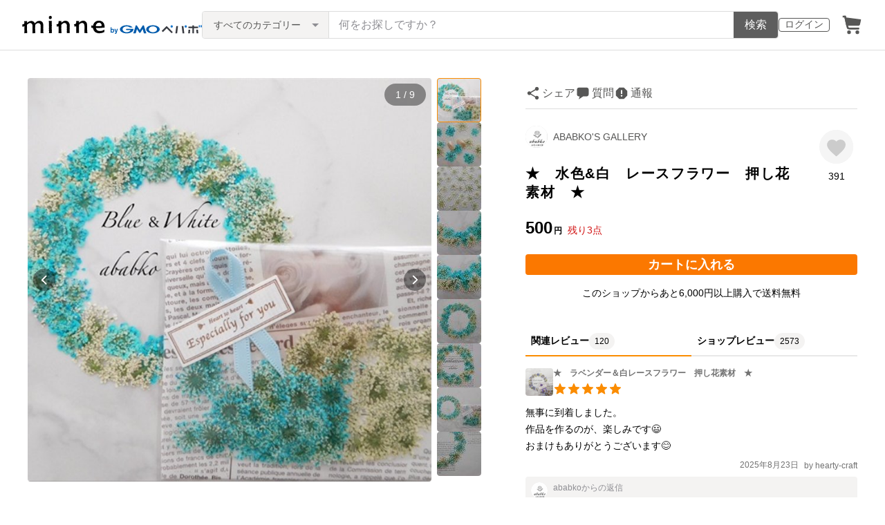

--- FILE ---
content_type: text/html; charset=utf-8
request_url: https://www.google.com/recaptcha/api2/anchor?ar=1&k=6LedJIkqAAAAAO-ttCgbSiz-7ysINpolVR9_xc6R&co=aHR0cHM6Ly9hc3NldHMubWlubmUuY29tOjQ0Mw..&hl=en&v=PoyoqOPhxBO7pBk68S4YbpHZ&size=invisible&anchor-ms=20000&execute-ms=30000&cb=lp5vkr9emcfa
body_size: 48562
content:
<!DOCTYPE HTML><html dir="ltr" lang="en"><head><meta http-equiv="Content-Type" content="text/html; charset=UTF-8">
<meta http-equiv="X-UA-Compatible" content="IE=edge">
<title>reCAPTCHA</title>
<style type="text/css">
/* cyrillic-ext */
@font-face {
  font-family: 'Roboto';
  font-style: normal;
  font-weight: 400;
  font-stretch: 100%;
  src: url(//fonts.gstatic.com/s/roboto/v48/KFO7CnqEu92Fr1ME7kSn66aGLdTylUAMa3GUBHMdazTgWw.woff2) format('woff2');
  unicode-range: U+0460-052F, U+1C80-1C8A, U+20B4, U+2DE0-2DFF, U+A640-A69F, U+FE2E-FE2F;
}
/* cyrillic */
@font-face {
  font-family: 'Roboto';
  font-style: normal;
  font-weight: 400;
  font-stretch: 100%;
  src: url(//fonts.gstatic.com/s/roboto/v48/KFO7CnqEu92Fr1ME7kSn66aGLdTylUAMa3iUBHMdazTgWw.woff2) format('woff2');
  unicode-range: U+0301, U+0400-045F, U+0490-0491, U+04B0-04B1, U+2116;
}
/* greek-ext */
@font-face {
  font-family: 'Roboto';
  font-style: normal;
  font-weight: 400;
  font-stretch: 100%;
  src: url(//fonts.gstatic.com/s/roboto/v48/KFO7CnqEu92Fr1ME7kSn66aGLdTylUAMa3CUBHMdazTgWw.woff2) format('woff2');
  unicode-range: U+1F00-1FFF;
}
/* greek */
@font-face {
  font-family: 'Roboto';
  font-style: normal;
  font-weight: 400;
  font-stretch: 100%;
  src: url(//fonts.gstatic.com/s/roboto/v48/KFO7CnqEu92Fr1ME7kSn66aGLdTylUAMa3-UBHMdazTgWw.woff2) format('woff2');
  unicode-range: U+0370-0377, U+037A-037F, U+0384-038A, U+038C, U+038E-03A1, U+03A3-03FF;
}
/* math */
@font-face {
  font-family: 'Roboto';
  font-style: normal;
  font-weight: 400;
  font-stretch: 100%;
  src: url(//fonts.gstatic.com/s/roboto/v48/KFO7CnqEu92Fr1ME7kSn66aGLdTylUAMawCUBHMdazTgWw.woff2) format('woff2');
  unicode-range: U+0302-0303, U+0305, U+0307-0308, U+0310, U+0312, U+0315, U+031A, U+0326-0327, U+032C, U+032F-0330, U+0332-0333, U+0338, U+033A, U+0346, U+034D, U+0391-03A1, U+03A3-03A9, U+03B1-03C9, U+03D1, U+03D5-03D6, U+03F0-03F1, U+03F4-03F5, U+2016-2017, U+2034-2038, U+203C, U+2040, U+2043, U+2047, U+2050, U+2057, U+205F, U+2070-2071, U+2074-208E, U+2090-209C, U+20D0-20DC, U+20E1, U+20E5-20EF, U+2100-2112, U+2114-2115, U+2117-2121, U+2123-214F, U+2190, U+2192, U+2194-21AE, U+21B0-21E5, U+21F1-21F2, U+21F4-2211, U+2213-2214, U+2216-22FF, U+2308-230B, U+2310, U+2319, U+231C-2321, U+2336-237A, U+237C, U+2395, U+239B-23B7, U+23D0, U+23DC-23E1, U+2474-2475, U+25AF, U+25B3, U+25B7, U+25BD, U+25C1, U+25CA, U+25CC, U+25FB, U+266D-266F, U+27C0-27FF, U+2900-2AFF, U+2B0E-2B11, U+2B30-2B4C, U+2BFE, U+3030, U+FF5B, U+FF5D, U+1D400-1D7FF, U+1EE00-1EEFF;
}
/* symbols */
@font-face {
  font-family: 'Roboto';
  font-style: normal;
  font-weight: 400;
  font-stretch: 100%;
  src: url(//fonts.gstatic.com/s/roboto/v48/KFO7CnqEu92Fr1ME7kSn66aGLdTylUAMaxKUBHMdazTgWw.woff2) format('woff2');
  unicode-range: U+0001-000C, U+000E-001F, U+007F-009F, U+20DD-20E0, U+20E2-20E4, U+2150-218F, U+2190, U+2192, U+2194-2199, U+21AF, U+21E6-21F0, U+21F3, U+2218-2219, U+2299, U+22C4-22C6, U+2300-243F, U+2440-244A, U+2460-24FF, U+25A0-27BF, U+2800-28FF, U+2921-2922, U+2981, U+29BF, U+29EB, U+2B00-2BFF, U+4DC0-4DFF, U+FFF9-FFFB, U+10140-1018E, U+10190-1019C, U+101A0, U+101D0-101FD, U+102E0-102FB, U+10E60-10E7E, U+1D2C0-1D2D3, U+1D2E0-1D37F, U+1F000-1F0FF, U+1F100-1F1AD, U+1F1E6-1F1FF, U+1F30D-1F30F, U+1F315, U+1F31C, U+1F31E, U+1F320-1F32C, U+1F336, U+1F378, U+1F37D, U+1F382, U+1F393-1F39F, U+1F3A7-1F3A8, U+1F3AC-1F3AF, U+1F3C2, U+1F3C4-1F3C6, U+1F3CA-1F3CE, U+1F3D4-1F3E0, U+1F3ED, U+1F3F1-1F3F3, U+1F3F5-1F3F7, U+1F408, U+1F415, U+1F41F, U+1F426, U+1F43F, U+1F441-1F442, U+1F444, U+1F446-1F449, U+1F44C-1F44E, U+1F453, U+1F46A, U+1F47D, U+1F4A3, U+1F4B0, U+1F4B3, U+1F4B9, U+1F4BB, U+1F4BF, U+1F4C8-1F4CB, U+1F4D6, U+1F4DA, U+1F4DF, U+1F4E3-1F4E6, U+1F4EA-1F4ED, U+1F4F7, U+1F4F9-1F4FB, U+1F4FD-1F4FE, U+1F503, U+1F507-1F50B, U+1F50D, U+1F512-1F513, U+1F53E-1F54A, U+1F54F-1F5FA, U+1F610, U+1F650-1F67F, U+1F687, U+1F68D, U+1F691, U+1F694, U+1F698, U+1F6AD, U+1F6B2, U+1F6B9-1F6BA, U+1F6BC, U+1F6C6-1F6CF, U+1F6D3-1F6D7, U+1F6E0-1F6EA, U+1F6F0-1F6F3, U+1F6F7-1F6FC, U+1F700-1F7FF, U+1F800-1F80B, U+1F810-1F847, U+1F850-1F859, U+1F860-1F887, U+1F890-1F8AD, U+1F8B0-1F8BB, U+1F8C0-1F8C1, U+1F900-1F90B, U+1F93B, U+1F946, U+1F984, U+1F996, U+1F9E9, U+1FA00-1FA6F, U+1FA70-1FA7C, U+1FA80-1FA89, U+1FA8F-1FAC6, U+1FACE-1FADC, U+1FADF-1FAE9, U+1FAF0-1FAF8, U+1FB00-1FBFF;
}
/* vietnamese */
@font-face {
  font-family: 'Roboto';
  font-style: normal;
  font-weight: 400;
  font-stretch: 100%;
  src: url(//fonts.gstatic.com/s/roboto/v48/KFO7CnqEu92Fr1ME7kSn66aGLdTylUAMa3OUBHMdazTgWw.woff2) format('woff2');
  unicode-range: U+0102-0103, U+0110-0111, U+0128-0129, U+0168-0169, U+01A0-01A1, U+01AF-01B0, U+0300-0301, U+0303-0304, U+0308-0309, U+0323, U+0329, U+1EA0-1EF9, U+20AB;
}
/* latin-ext */
@font-face {
  font-family: 'Roboto';
  font-style: normal;
  font-weight: 400;
  font-stretch: 100%;
  src: url(//fonts.gstatic.com/s/roboto/v48/KFO7CnqEu92Fr1ME7kSn66aGLdTylUAMa3KUBHMdazTgWw.woff2) format('woff2');
  unicode-range: U+0100-02BA, U+02BD-02C5, U+02C7-02CC, U+02CE-02D7, U+02DD-02FF, U+0304, U+0308, U+0329, U+1D00-1DBF, U+1E00-1E9F, U+1EF2-1EFF, U+2020, U+20A0-20AB, U+20AD-20C0, U+2113, U+2C60-2C7F, U+A720-A7FF;
}
/* latin */
@font-face {
  font-family: 'Roboto';
  font-style: normal;
  font-weight: 400;
  font-stretch: 100%;
  src: url(//fonts.gstatic.com/s/roboto/v48/KFO7CnqEu92Fr1ME7kSn66aGLdTylUAMa3yUBHMdazQ.woff2) format('woff2');
  unicode-range: U+0000-00FF, U+0131, U+0152-0153, U+02BB-02BC, U+02C6, U+02DA, U+02DC, U+0304, U+0308, U+0329, U+2000-206F, U+20AC, U+2122, U+2191, U+2193, U+2212, U+2215, U+FEFF, U+FFFD;
}
/* cyrillic-ext */
@font-face {
  font-family: 'Roboto';
  font-style: normal;
  font-weight: 500;
  font-stretch: 100%;
  src: url(//fonts.gstatic.com/s/roboto/v48/KFO7CnqEu92Fr1ME7kSn66aGLdTylUAMa3GUBHMdazTgWw.woff2) format('woff2');
  unicode-range: U+0460-052F, U+1C80-1C8A, U+20B4, U+2DE0-2DFF, U+A640-A69F, U+FE2E-FE2F;
}
/* cyrillic */
@font-face {
  font-family: 'Roboto';
  font-style: normal;
  font-weight: 500;
  font-stretch: 100%;
  src: url(//fonts.gstatic.com/s/roboto/v48/KFO7CnqEu92Fr1ME7kSn66aGLdTylUAMa3iUBHMdazTgWw.woff2) format('woff2');
  unicode-range: U+0301, U+0400-045F, U+0490-0491, U+04B0-04B1, U+2116;
}
/* greek-ext */
@font-face {
  font-family: 'Roboto';
  font-style: normal;
  font-weight: 500;
  font-stretch: 100%;
  src: url(//fonts.gstatic.com/s/roboto/v48/KFO7CnqEu92Fr1ME7kSn66aGLdTylUAMa3CUBHMdazTgWw.woff2) format('woff2');
  unicode-range: U+1F00-1FFF;
}
/* greek */
@font-face {
  font-family: 'Roboto';
  font-style: normal;
  font-weight: 500;
  font-stretch: 100%;
  src: url(//fonts.gstatic.com/s/roboto/v48/KFO7CnqEu92Fr1ME7kSn66aGLdTylUAMa3-UBHMdazTgWw.woff2) format('woff2');
  unicode-range: U+0370-0377, U+037A-037F, U+0384-038A, U+038C, U+038E-03A1, U+03A3-03FF;
}
/* math */
@font-face {
  font-family: 'Roboto';
  font-style: normal;
  font-weight: 500;
  font-stretch: 100%;
  src: url(//fonts.gstatic.com/s/roboto/v48/KFO7CnqEu92Fr1ME7kSn66aGLdTylUAMawCUBHMdazTgWw.woff2) format('woff2');
  unicode-range: U+0302-0303, U+0305, U+0307-0308, U+0310, U+0312, U+0315, U+031A, U+0326-0327, U+032C, U+032F-0330, U+0332-0333, U+0338, U+033A, U+0346, U+034D, U+0391-03A1, U+03A3-03A9, U+03B1-03C9, U+03D1, U+03D5-03D6, U+03F0-03F1, U+03F4-03F5, U+2016-2017, U+2034-2038, U+203C, U+2040, U+2043, U+2047, U+2050, U+2057, U+205F, U+2070-2071, U+2074-208E, U+2090-209C, U+20D0-20DC, U+20E1, U+20E5-20EF, U+2100-2112, U+2114-2115, U+2117-2121, U+2123-214F, U+2190, U+2192, U+2194-21AE, U+21B0-21E5, U+21F1-21F2, U+21F4-2211, U+2213-2214, U+2216-22FF, U+2308-230B, U+2310, U+2319, U+231C-2321, U+2336-237A, U+237C, U+2395, U+239B-23B7, U+23D0, U+23DC-23E1, U+2474-2475, U+25AF, U+25B3, U+25B7, U+25BD, U+25C1, U+25CA, U+25CC, U+25FB, U+266D-266F, U+27C0-27FF, U+2900-2AFF, U+2B0E-2B11, U+2B30-2B4C, U+2BFE, U+3030, U+FF5B, U+FF5D, U+1D400-1D7FF, U+1EE00-1EEFF;
}
/* symbols */
@font-face {
  font-family: 'Roboto';
  font-style: normal;
  font-weight: 500;
  font-stretch: 100%;
  src: url(//fonts.gstatic.com/s/roboto/v48/KFO7CnqEu92Fr1ME7kSn66aGLdTylUAMaxKUBHMdazTgWw.woff2) format('woff2');
  unicode-range: U+0001-000C, U+000E-001F, U+007F-009F, U+20DD-20E0, U+20E2-20E4, U+2150-218F, U+2190, U+2192, U+2194-2199, U+21AF, U+21E6-21F0, U+21F3, U+2218-2219, U+2299, U+22C4-22C6, U+2300-243F, U+2440-244A, U+2460-24FF, U+25A0-27BF, U+2800-28FF, U+2921-2922, U+2981, U+29BF, U+29EB, U+2B00-2BFF, U+4DC0-4DFF, U+FFF9-FFFB, U+10140-1018E, U+10190-1019C, U+101A0, U+101D0-101FD, U+102E0-102FB, U+10E60-10E7E, U+1D2C0-1D2D3, U+1D2E0-1D37F, U+1F000-1F0FF, U+1F100-1F1AD, U+1F1E6-1F1FF, U+1F30D-1F30F, U+1F315, U+1F31C, U+1F31E, U+1F320-1F32C, U+1F336, U+1F378, U+1F37D, U+1F382, U+1F393-1F39F, U+1F3A7-1F3A8, U+1F3AC-1F3AF, U+1F3C2, U+1F3C4-1F3C6, U+1F3CA-1F3CE, U+1F3D4-1F3E0, U+1F3ED, U+1F3F1-1F3F3, U+1F3F5-1F3F7, U+1F408, U+1F415, U+1F41F, U+1F426, U+1F43F, U+1F441-1F442, U+1F444, U+1F446-1F449, U+1F44C-1F44E, U+1F453, U+1F46A, U+1F47D, U+1F4A3, U+1F4B0, U+1F4B3, U+1F4B9, U+1F4BB, U+1F4BF, U+1F4C8-1F4CB, U+1F4D6, U+1F4DA, U+1F4DF, U+1F4E3-1F4E6, U+1F4EA-1F4ED, U+1F4F7, U+1F4F9-1F4FB, U+1F4FD-1F4FE, U+1F503, U+1F507-1F50B, U+1F50D, U+1F512-1F513, U+1F53E-1F54A, U+1F54F-1F5FA, U+1F610, U+1F650-1F67F, U+1F687, U+1F68D, U+1F691, U+1F694, U+1F698, U+1F6AD, U+1F6B2, U+1F6B9-1F6BA, U+1F6BC, U+1F6C6-1F6CF, U+1F6D3-1F6D7, U+1F6E0-1F6EA, U+1F6F0-1F6F3, U+1F6F7-1F6FC, U+1F700-1F7FF, U+1F800-1F80B, U+1F810-1F847, U+1F850-1F859, U+1F860-1F887, U+1F890-1F8AD, U+1F8B0-1F8BB, U+1F8C0-1F8C1, U+1F900-1F90B, U+1F93B, U+1F946, U+1F984, U+1F996, U+1F9E9, U+1FA00-1FA6F, U+1FA70-1FA7C, U+1FA80-1FA89, U+1FA8F-1FAC6, U+1FACE-1FADC, U+1FADF-1FAE9, U+1FAF0-1FAF8, U+1FB00-1FBFF;
}
/* vietnamese */
@font-face {
  font-family: 'Roboto';
  font-style: normal;
  font-weight: 500;
  font-stretch: 100%;
  src: url(//fonts.gstatic.com/s/roboto/v48/KFO7CnqEu92Fr1ME7kSn66aGLdTylUAMa3OUBHMdazTgWw.woff2) format('woff2');
  unicode-range: U+0102-0103, U+0110-0111, U+0128-0129, U+0168-0169, U+01A0-01A1, U+01AF-01B0, U+0300-0301, U+0303-0304, U+0308-0309, U+0323, U+0329, U+1EA0-1EF9, U+20AB;
}
/* latin-ext */
@font-face {
  font-family: 'Roboto';
  font-style: normal;
  font-weight: 500;
  font-stretch: 100%;
  src: url(//fonts.gstatic.com/s/roboto/v48/KFO7CnqEu92Fr1ME7kSn66aGLdTylUAMa3KUBHMdazTgWw.woff2) format('woff2');
  unicode-range: U+0100-02BA, U+02BD-02C5, U+02C7-02CC, U+02CE-02D7, U+02DD-02FF, U+0304, U+0308, U+0329, U+1D00-1DBF, U+1E00-1E9F, U+1EF2-1EFF, U+2020, U+20A0-20AB, U+20AD-20C0, U+2113, U+2C60-2C7F, U+A720-A7FF;
}
/* latin */
@font-face {
  font-family: 'Roboto';
  font-style: normal;
  font-weight: 500;
  font-stretch: 100%;
  src: url(//fonts.gstatic.com/s/roboto/v48/KFO7CnqEu92Fr1ME7kSn66aGLdTylUAMa3yUBHMdazQ.woff2) format('woff2');
  unicode-range: U+0000-00FF, U+0131, U+0152-0153, U+02BB-02BC, U+02C6, U+02DA, U+02DC, U+0304, U+0308, U+0329, U+2000-206F, U+20AC, U+2122, U+2191, U+2193, U+2212, U+2215, U+FEFF, U+FFFD;
}
/* cyrillic-ext */
@font-face {
  font-family: 'Roboto';
  font-style: normal;
  font-weight: 900;
  font-stretch: 100%;
  src: url(//fonts.gstatic.com/s/roboto/v48/KFO7CnqEu92Fr1ME7kSn66aGLdTylUAMa3GUBHMdazTgWw.woff2) format('woff2');
  unicode-range: U+0460-052F, U+1C80-1C8A, U+20B4, U+2DE0-2DFF, U+A640-A69F, U+FE2E-FE2F;
}
/* cyrillic */
@font-face {
  font-family: 'Roboto';
  font-style: normal;
  font-weight: 900;
  font-stretch: 100%;
  src: url(//fonts.gstatic.com/s/roboto/v48/KFO7CnqEu92Fr1ME7kSn66aGLdTylUAMa3iUBHMdazTgWw.woff2) format('woff2');
  unicode-range: U+0301, U+0400-045F, U+0490-0491, U+04B0-04B1, U+2116;
}
/* greek-ext */
@font-face {
  font-family: 'Roboto';
  font-style: normal;
  font-weight: 900;
  font-stretch: 100%;
  src: url(//fonts.gstatic.com/s/roboto/v48/KFO7CnqEu92Fr1ME7kSn66aGLdTylUAMa3CUBHMdazTgWw.woff2) format('woff2');
  unicode-range: U+1F00-1FFF;
}
/* greek */
@font-face {
  font-family: 'Roboto';
  font-style: normal;
  font-weight: 900;
  font-stretch: 100%;
  src: url(//fonts.gstatic.com/s/roboto/v48/KFO7CnqEu92Fr1ME7kSn66aGLdTylUAMa3-UBHMdazTgWw.woff2) format('woff2');
  unicode-range: U+0370-0377, U+037A-037F, U+0384-038A, U+038C, U+038E-03A1, U+03A3-03FF;
}
/* math */
@font-face {
  font-family: 'Roboto';
  font-style: normal;
  font-weight: 900;
  font-stretch: 100%;
  src: url(//fonts.gstatic.com/s/roboto/v48/KFO7CnqEu92Fr1ME7kSn66aGLdTylUAMawCUBHMdazTgWw.woff2) format('woff2');
  unicode-range: U+0302-0303, U+0305, U+0307-0308, U+0310, U+0312, U+0315, U+031A, U+0326-0327, U+032C, U+032F-0330, U+0332-0333, U+0338, U+033A, U+0346, U+034D, U+0391-03A1, U+03A3-03A9, U+03B1-03C9, U+03D1, U+03D5-03D6, U+03F0-03F1, U+03F4-03F5, U+2016-2017, U+2034-2038, U+203C, U+2040, U+2043, U+2047, U+2050, U+2057, U+205F, U+2070-2071, U+2074-208E, U+2090-209C, U+20D0-20DC, U+20E1, U+20E5-20EF, U+2100-2112, U+2114-2115, U+2117-2121, U+2123-214F, U+2190, U+2192, U+2194-21AE, U+21B0-21E5, U+21F1-21F2, U+21F4-2211, U+2213-2214, U+2216-22FF, U+2308-230B, U+2310, U+2319, U+231C-2321, U+2336-237A, U+237C, U+2395, U+239B-23B7, U+23D0, U+23DC-23E1, U+2474-2475, U+25AF, U+25B3, U+25B7, U+25BD, U+25C1, U+25CA, U+25CC, U+25FB, U+266D-266F, U+27C0-27FF, U+2900-2AFF, U+2B0E-2B11, U+2B30-2B4C, U+2BFE, U+3030, U+FF5B, U+FF5D, U+1D400-1D7FF, U+1EE00-1EEFF;
}
/* symbols */
@font-face {
  font-family: 'Roboto';
  font-style: normal;
  font-weight: 900;
  font-stretch: 100%;
  src: url(//fonts.gstatic.com/s/roboto/v48/KFO7CnqEu92Fr1ME7kSn66aGLdTylUAMaxKUBHMdazTgWw.woff2) format('woff2');
  unicode-range: U+0001-000C, U+000E-001F, U+007F-009F, U+20DD-20E0, U+20E2-20E4, U+2150-218F, U+2190, U+2192, U+2194-2199, U+21AF, U+21E6-21F0, U+21F3, U+2218-2219, U+2299, U+22C4-22C6, U+2300-243F, U+2440-244A, U+2460-24FF, U+25A0-27BF, U+2800-28FF, U+2921-2922, U+2981, U+29BF, U+29EB, U+2B00-2BFF, U+4DC0-4DFF, U+FFF9-FFFB, U+10140-1018E, U+10190-1019C, U+101A0, U+101D0-101FD, U+102E0-102FB, U+10E60-10E7E, U+1D2C0-1D2D3, U+1D2E0-1D37F, U+1F000-1F0FF, U+1F100-1F1AD, U+1F1E6-1F1FF, U+1F30D-1F30F, U+1F315, U+1F31C, U+1F31E, U+1F320-1F32C, U+1F336, U+1F378, U+1F37D, U+1F382, U+1F393-1F39F, U+1F3A7-1F3A8, U+1F3AC-1F3AF, U+1F3C2, U+1F3C4-1F3C6, U+1F3CA-1F3CE, U+1F3D4-1F3E0, U+1F3ED, U+1F3F1-1F3F3, U+1F3F5-1F3F7, U+1F408, U+1F415, U+1F41F, U+1F426, U+1F43F, U+1F441-1F442, U+1F444, U+1F446-1F449, U+1F44C-1F44E, U+1F453, U+1F46A, U+1F47D, U+1F4A3, U+1F4B0, U+1F4B3, U+1F4B9, U+1F4BB, U+1F4BF, U+1F4C8-1F4CB, U+1F4D6, U+1F4DA, U+1F4DF, U+1F4E3-1F4E6, U+1F4EA-1F4ED, U+1F4F7, U+1F4F9-1F4FB, U+1F4FD-1F4FE, U+1F503, U+1F507-1F50B, U+1F50D, U+1F512-1F513, U+1F53E-1F54A, U+1F54F-1F5FA, U+1F610, U+1F650-1F67F, U+1F687, U+1F68D, U+1F691, U+1F694, U+1F698, U+1F6AD, U+1F6B2, U+1F6B9-1F6BA, U+1F6BC, U+1F6C6-1F6CF, U+1F6D3-1F6D7, U+1F6E0-1F6EA, U+1F6F0-1F6F3, U+1F6F7-1F6FC, U+1F700-1F7FF, U+1F800-1F80B, U+1F810-1F847, U+1F850-1F859, U+1F860-1F887, U+1F890-1F8AD, U+1F8B0-1F8BB, U+1F8C0-1F8C1, U+1F900-1F90B, U+1F93B, U+1F946, U+1F984, U+1F996, U+1F9E9, U+1FA00-1FA6F, U+1FA70-1FA7C, U+1FA80-1FA89, U+1FA8F-1FAC6, U+1FACE-1FADC, U+1FADF-1FAE9, U+1FAF0-1FAF8, U+1FB00-1FBFF;
}
/* vietnamese */
@font-face {
  font-family: 'Roboto';
  font-style: normal;
  font-weight: 900;
  font-stretch: 100%;
  src: url(//fonts.gstatic.com/s/roboto/v48/KFO7CnqEu92Fr1ME7kSn66aGLdTylUAMa3OUBHMdazTgWw.woff2) format('woff2');
  unicode-range: U+0102-0103, U+0110-0111, U+0128-0129, U+0168-0169, U+01A0-01A1, U+01AF-01B0, U+0300-0301, U+0303-0304, U+0308-0309, U+0323, U+0329, U+1EA0-1EF9, U+20AB;
}
/* latin-ext */
@font-face {
  font-family: 'Roboto';
  font-style: normal;
  font-weight: 900;
  font-stretch: 100%;
  src: url(//fonts.gstatic.com/s/roboto/v48/KFO7CnqEu92Fr1ME7kSn66aGLdTylUAMa3KUBHMdazTgWw.woff2) format('woff2');
  unicode-range: U+0100-02BA, U+02BD-02C5, U+02C7-02CC, U+02CE-02D7, U+02DD-02FF, U+0304, U+0308, U+0329, U+1D00-1DBF, U+1E00-1E9F, U+1EF2-1EFF, U+2020, U+20A0-20AB, U+20AD-20C0, U+2113, U+2C60-2C7F, U+A720-A7FF;
}
/* latin */
@font-face {
  font-family: 'Roboto';
  font-style: normal;
  font-weight: 900;
  font-stretch: 100%;
  src: url(//fonts.gstatic.com/s/roboto/v48/KFO7CnqEu92Fr1ME7kSn66aGLdTylUAMa3yUBHMdazQ.woff2) format('woff2');
  unicode-range: U+0000-00FF, U+0131, U+0152-0153, U+02BB-02BC, U+02C6, U+02DA, U+02DC, U+0304, U+0308, U+0329, U+2000-206F, U+20AC, U+2122, U+2191, U+2193, U+2212, U+2215, U+FEFF, U+FFFD;
}

</style>
<link rel="stylesheet" type="text/css" href="https://www.gstatic.com/recaptcha/releases/PoyoqOPhxBO7pBk68S4YbpHZ/styles__ltr.css">
<script nonce="brb9dxikfrlyJX2pIyh2Bg" type="text/javascript">window['__recaptcha_api'] = 'https://www.google.com/recaptcha/api2/';</script>
<script type="text/javascript" src="https://www.gstatic.com/recaptcha/releases/PoyoqOPhxBO7pBk68S4YbpHZ/recaptcha__en.js" nonce="brb9dxikfrlyJX2pIyh2Bg">
      
    </script></head>
<body><div id="rc-anchor-alert" class="rc-anchor-alert"></div>
<input type="hidden" id="recaptcha-token" value="[base64]">
<script type="text/javascript" nonce="brb9dxikfrlyJX2pIyh2Bg">
      recaptcha.anchor.Main.init("[\x22ainput\x22,[\x22bgdata\x22,\x22\x22,\[base64]/[base64]/[base64]/[base64]/[base64]/[base64]/[base64]/[base64]/[base64]/[base64]\\u003d\x22,\[base64]\x22,\x22wo9aw7kmAXAow4AaZTPCusO4ER1fwpvDvjLDssKkwrXCuMK/wrjDhcK+EcK0ccKJwrkWOAdLIyLCj8KZRcO/X8KnEMKUwq/[base64]/CqFvDrkXCncK1XMOMwqhkesKqw6clTcO/J8O3eTrDnsO/ASDCjw3DhcKBTQ3CiD9kwpQEwpLCisO3ERzDs8K7w5Vgw7bCv1nDoDbCosKeOwMxU8KnYsKJwofDuMKBZcOQajhmAjscwp/[base64]/GMKAZlUkwqvDp8KuIsKDw7crwoQ9wqHDvzLCnFEtaHUsXcOMw5cMP8Olw5jClMKKw6IqVSdxwpfDpwvCr8K4XlVGF1PCtAXDjR4pWkJow7PDiEFAcMKpfMKvKjvCncOMw7rDkj3DqMOKKUjDmsKswphOw64ebQFMWCPDssOrG8O6d3ldNsO9w7tHwq/DuDLDj2AHwo7CtsOaAMOXH0HDpDF8w4RcwqzDjMKCeFrCqVlDFMORwqHDnsOFTcO6w5PCuFnDlwILX8KxfT99Y8KAbcK0wq4Vw48jwqfCpsK5w7LCulwsw4zCk3h/[base64]/wrXCjh/Cl8OLD2dNVQxtw5/CqC3CusKGwohAw6vCssKNwpbClcKUwpYOCi4CwqI+wqYsCCEybcKHAXPCrTF5WsOhwpYVwrt3w5vCkgjCnMKXEnrChsKuwpBow4EaXsOIwpvClFBIIcKuwoF+alfChChqw6vDoh/DhMKqL8KxJsK8A8Oow6I0wqnCqsOtC8OUw4vCrcOGEGQBwq4QwpXClsO0Y8OPwolfw4bDhcKQwrMJWl/Cs8KXccOTT8OYZE92w5dMUVIVwrrDqcKVwqVFWcKfGMO8EsKAwpbDgl7DiBF8w5rDmsOcw7TDh33CnjQ/[base64]/ClC4fwrDDlMOaScKjw4TDr23Cn8K8wqpNwol+RcKXwqXDpcOEw6tJw5PDvcKawqvDmgnCviHChGLCm8Kxw7jChwDDmMONw57CjcOJChoLw6JJw79PX8OoRQ3Dl8KCVyzDtMOLBW/DnT7DjcKqQsOGRkFNwrbCsEcow5gLwqdawqnDry7DvsKwB8O8w6UCc2EadMO2GMKwe3rDt2djw7ZHRyBNwqjDqsK5YVrCgHfCt8KFGW/[base64]/wp8lB8K1SsOawqLDnyU6wqcPZzfDlcKmd8O3OcOHwpZ1w5TChcOZAzRud8K8LcOtRcKiByZBHcKfw4PCqhfDp8OCwrtRAMKXA3IMSMOzwpTCscOIQsOQw4o3McOhw7QScB7Dg2TDhMOfwrlLesKAw4IZMRpxwooxKcOeM8OVw4Y6S8KNGy8hwp/Ch8KGwpJJw6DDqsKcPWDCrEPCpm8+BcKGw4s8woPCiX8GSnoNPUwywqMtAnt+CsOTHl0zPHHCrsKzB8KxwrLDucO0w7HDvV0JJMKOwrHDvx1oLMO8w6VwL3PCgAByTFUUw5zDssONwqXDtGLDknxiDMKWelIywr/DgXFNwpfDlyjChXBowr3CjiM/[base64]/DkxAJRDTCq8OGMmZtM8OOI39uMxLDvCXDhsOfwpnDiRUPGxMqNwLCssOMW8K0bBBowpcKNsKawqpETsK/AsOxwplbP3J7wp3DvsKbbxnDjcKww65Yw4vDo8K1w4zDsWjDk8Osw7x4H8KiG1PCs8Oiw53Dih9/[base64]/enYCPzvDnjAgRcKlw4xuw4rCgMKsUsOCw4JAw79WeSXCo8ODwrofEwvDpG1hwpfDl8KpNcO6wrJyMsKxwp/DmMOWw53ChWPCgsKWw4oOXhXDmMOIT8KGIMO/egdSZ0BMK2nCgcKDw5fDvk/Dh8KtwqBedMOtwo0aKMK2UcO2HcO9O3LDqAnDsMK+PjTDgMKhNBI4csKEAhFZZcOsGAfDjsKGw5A2w7nCksKqwp0cwqIiwoHDiFDDoU3DscKMHsKGKx3DlcKwM17Dq8K3IMOkwrViwqI/Kl4Xw49/[base64]/CuxzCoVpzVHTCvksjwrJ5wogAw5TCqMO2wo7CocK5U8K/M2rDllLDsR4zGsKhTcOhYzwKw6LDiQd0X8Kyw79JwrMywo9twrw8wqfDm8OnQMK2TsK4SUYEwrZMw54zwqrDi0l4KSrCq09HL0Jdw59SMAgMwo5VaTjDmsKBOC88GGwxwqbCmwRrRcKjw6k4w6zCt8OrMT5ow4vCig9yw7UaNV/CmlBOD8OHwod1wrrCnsKIcsORFQXDhVBlwrnCnsKuQXVhw4vCrEIpw5bDjwXDqcK/w51KCcKvw71fBcOwcTLDtQsTwoNew5xIwpzDlzzCj8KAHFHCmD/Cg1zChXTDmU4Hwqc7AgvCuG7ChUpSHsKpw7DDusKvOx7CoGQnw73Dm8ONwr1cG17DncKGbsKAKsOAwpdFJ03CrMK9UEPCucKVFghKVMOJwobCpgXDhMOQw4rCsC/CpiIsw6/DgMKaUsKSw5DCjsKAw5HDpmDDlUhYJsOcJzrCvnDDlDQPI8KYM2wZw55iLx9ODsOwwpLCvMKae8KFw5TDpwQ/wqsjwqTDlhfDtMKZwrJswpHDhyTDjQXCilh8ZcK9EEXCjT7DnjHCv8Kqw6Uuw6PDgcKSNCbDqBZCw6NiRsKaEFHDpjI5Q1zDlMKpW2tewqJzw45SwrUTwqVIRsKMCsORwp0Ew444VsOzWMOnw6oOw6/DnQxswrRTwo/ChsK5w7/[base64]/DlUHCscKUwobDnDnDjsKWHsO+w5fCjTUuJcK1wp5BMsO5WhlGaMKaw5khwrRqw6PDtUtZwoPDumxUYVwBMcOrIjIZC3jDoQFaUQgPMi0ROWbCgAPCrC3Cji7CnMKGGSDDlT3DlXtuw4/[base64]/CnGpIKUFew5zCtMKmwo/DkMOaAsOvH2sBw7hkw4JlwqnDtcOCwo0OMsOtSwgwKcONwrEqw7wYPR16w4kFT8Oww58aw6LCjsKVw6oxwr/DosO7QcO6KMKqZsK9w53Dj8Oew6QMdVYtWlATHsOAwp3DnsK+wqzDvMOuw7hlwq8xHXQYbjjCnH4nw4ItH8OmwqLChjTDmcOEXh7CicOzwpHCksObPcOXwrjDpcOrwq/DpBHCuFs4w4XCvsO6wr8bw4Nqw6jCqcKSw4s9X8KIHsOyYcKYw6XDpHEuFEMNw4vDvygywrLCmMObw6BILcO8w4l9w4XCoMK6wrpiwrsRGCxeDsKvw4RPwoNPQE/DtcKlNB0zw7UcVm3ChcOZwo9Sb8K5w67Dp0EAw45Ow5PCtxDDkltzwp/DnB1pXXYrLi9MT8KPw7NRwqAfAMOHwoYXw5x1YALDhcKFw79Hw4diO8O0w5/DvDcOwr/DsyfDgTthZGMqwr0dR8K+GcOmw5gGw7krKMKlw6vDsm3ChmzChMO0w4XCpsOCcAXDrj/CqiJrwrIHw4EdPwQ8wp7DrsKpOldUQcO6w6ZbNH06wrRxHDvCl3ZMfMO7wqktwrdxe8O+esKddB4Lw7rCtip4IwEedsOcw79AVMKdworDpW8Nwq/DkcOUw71Bwpdpw47Dl8Onwp3CgMO8S2rDs8KMw5YZwodlw7VmwpU4PMKRY8OLwpEMw7EEZQXCnG7Dr8K6bsOPME08wohLQsOFDynCnB41HsOpKcKjf8KPQcOWwp/DrcOjw4TDlsKsIcOTfcKVwpzCgnIHwpvDrB3DgsKzcmvCg20GOMOeZ8OrwpDDow0xZcKzM8KFw4d/EcO1C0IxAn/DlDgOwrDDm8KMw5JcwoUEYXJbIyzCsELDlsK+w6cqem5ewqzDm0zCslUEbVYeY8OHw44WIzkpDsOAwrjCn8KFTcK8wqRiL0sbBMKtw7oxRMKSw7fDjcOZK8OvLCV1wqvDhkXDi8OmIBXCp8OGVnQOw6TDjF/[base64]/Co8Ogw73CjAQ7TcO4YMKVw4UKQMK5wqLDsMOWOMOlecKOwqXCn1x5w7BUw6TDhsKBKMOPN2bCncOCwrRMw7fDkcO9w5/DpV03w7LDjcO1w5cKwqjClHJlwpVsJ8OvwqXCicK1GhnDncOIwq95WcOfJsO6wr/Dp1LDmQAewqnDlWRcw5N4GcKswrIZM8KWY8OBR2dSw4d0Y8OMT8KPF8KrZcKEWsKpOShFwqlcwrnDmcOFwqnDn8OZC8OcasO4QMKEwrDCmQAyTsOoPcKHDcKFwo0Bw73DsHnCh3NxwpNudC/Dg0NWQVXCq8KCw7krwpEEIMOOR8KOw4vCisK9KXjCmcOfaMOffy4GKMKVdC5aMsO3w7Qlw63DhzLDuzDDoh1HLEY2R8KkwrzDgsOjanLDqsKMAMKEMsOdwrjChB12VnNGwp3Dv8KCwr9aw6TCjVfClSzCmVciw7/[base64]/DhhYiwrjDtAbCmzoxTnFGdkklwp04QMO4w6Ipw6p1w5rDjQ3Dtm1gHDRHwpXDlsO9GSkewrfDqsKrw63ChcOKGDPCscK+QmbCiA/DsV/[base64]/[base64]/[base64]/[base64]/w4/CqMOGwoB0ZwbCvcOMw5fDksKyasKhCxZTL2M9wogxw7gywrlcwpnCsiTCiMK6w5sXwr5eI8OdLFjDrT94wpjDn8KhwrXCuXPChQAeWMKPUsK6KsOtRcKXI2XCoA1eP24caDrDkxtBw5LCpsOqWsK/wqoOfcKYN8KpF8OCX1d2RyFBNjfDtXwVwrZkw6XDnAR3cMKtw5/DqMOPH8KFw6tOAnwPHMOJwqrCsDrDkgvCjMOmR0wRwqUVwoNidsKtKzPCiMOVw6jCuirCt2Rlw4rDlRnDqiTCnUZ2wr/Dq8OgwqQIw6guWsKIL3/Dq8KAB8OKwpXDgj8lwqvDh8K3NDEYesOvB2cObcKZZW/[base64]/CqxxNw6gVwoTDqzTDswIIwpvChMO5EcOAYcKswodyJ8Kaw4oLw6PCr8KmXBQyU8OPBMKxw6XDtHoYw7U9wr/CsmjDmUpqTMKZw4YUwqkXK1nDksObVnfDmntdbsKEDlTCunnCk1nDiQxqFMOdM8KNw5vDs8K9wofDisO+Q8Kjw43CuVnDjUnCly11wpBMw6JBwqhRDcKLw7/DkMOgJ8KUwo7CnTLDpMKsdcKVwojCmMKuw5XDgMKcwrkJw48WwoJbZjHDgQfDoG0jacKnasKeScO4w6/CgwpCw7BEfjHCjhkjw4IeCxzDo8KHwoPDh8KzwpPDm1FAw6nCpcO8WMOOw41Gw7k/LcKYw7NxO8KMwoXDqULCsMKxw5DChlERPcKRwqN3GzTCmsKxB0LDiMOxEFtXXz3Dj0/CkBpww6YvZMKYAMOBw7TDisKOJ2XCp8OewqPCgsOhw5Jew5IGTsKRwq/Dh8Ktw57DlhHCicKefl9XbXvCgcO4woYfWiIWwrfCp3Z6YsKwwrA9QcKvWn/CvzPCq3nDnU1IUzHDpcOzwqV1JsOaNA3CvsKgPStRw5TDnsK5wq3DpEfDunZ0w68Ld8KhFMOzSH06w53Cox/DpMOLMX7DikNMwo3DksK4woAUCsOfbH7CucOoX3LCkkV3f8OCPsKdw5zDu8KBPcKwdMONUElswozDicKfwrvCq8OdOQTDkMKlw7BYJMOOw7DDhcKsw4ULFwrCkMKnAw48dybDksOawo/CscKyTmg3dsOMAsO2wpMdw54AcmfDocOLwpQOwozCs1fDun7DncKWEcKVeUdiGcOOwqFow67DnT7DjMK3Q8OcRUvDh8KiY8Omw4snRhM9D0E2Z8ONfCPCncOIcsKqw5bDtMOtSMKEw7h+wq3CrcKJw5Zmw4UoPcKqMS9/w6ldQ8Oxw7MTwoMJwoXDrMKDwpDDjTfCpMKsD8K6LXA/W1t1SMOhWsO7w4h3w4nDo8KuwpTCpMKXw7DCvV9QQDsUHA1kXAB+w5rDl8OaUsO9bGTCiX7DicOEwoLDiBjDvcKTwpR3DTvDqw5uwokAI8O2w4VYwrV6OEfDtcOfCsOuwppWfxsGw4rCjsOjBA/DjcKhw5HCnnPCvcKGF2Q6wrNXwpofbMOTwolASVrCoD1+w7cJG8O0Z1HChDzCsi/DlVtKJ8K3GMKOWcOHD8O2ScKCw6IjJ1V2GxrCj8KqejjDnMKCw4PDmi3Cg8K5w4NAahLCs3HClE1iwqEmYcOOZcO8wrk1d2RCf8KXwrEjEcKwKEDDmC/CuzMeIwkkXMKWwq9RacKTwoQUwq1zw7XDtVgowrkMa0bDn8KydsOYPl3CojsRW0PDn0jDm8OACsO0GQAmc2/Dg8OZwoXDjyHCuTZswpfCtRDDj8KVw6zDqcKFEMOQw6nDu8KBQwwzN8Kow5LDoRxxw7bDrGbDkMK+JFXDnVBDcm44w5rCvWTCj8Klw4HDtEtZwrQNw4VcwpI6SWHDgD/[base64]/[base64]/CohlLGMKswpzCjsO1w75WwqLDoR3DiFwOESMYXU/DvsK2w45YfBoyw5zDq8K1w4nCiF7CnsOTfm8GwrbDmlIkG8K3w6/DsMO5bMOeLcKawobDn3tAGyfDrVzCsMOjwpLDrQbCosODEWbCocKMw4N5fFnCnzTCtCXDpnXDvAEKwrLDiEJBMxxATcOseDwzAXjCj8K2WmQmHcOeDMOtwoFfw6BXEsOYRmk/[base64]/DmMOow67DmGLCuQvDm8OswrUFDsOCwoXCvifCsRcKw4NLB8K4wr3Cm8Oxw5vCrMOHXgLCv8OgNjzCsDt1MMKHw5cAAEFoIB8dw6Bhw7k4SEM6wpbDlMOhcWzCky4EQ8KUdQHDu8KRYMKGwo4lRybDksOGQw/[base64]/CvD50Ol01woAYVyTDvWxnw6DCpMKzwocjwq/DjMONw5PCmMKQE0jCqGHCnA/Dq8KPw5Z7YsKxdsKkwqNnEh7ComHCjzgQwpJePx7Co8K5w5rDl0E0QgVmwq1ZwopowodCECzDpljDl3JFwpFgw4APw4xTw5bDhzHDssO8wqXDscKNWSR4w7PCghXDucKtwpnCvx7CixQtb0plw53Dig/[base64]/DzsEwqVQPiE4wrvDlRl+wpxWwprDvsKzwqZREHcsbsOnw6x5w4VIaCpJWsO+w68xQ38+eTzDmmzDqyAnw5PCimrDjsODHjtNTMK1wp3Dmw3CpyILB17DocOxwpUwwpMII8Kkw7XDjsKewrDDi8O7wqnCgcKFHcOcwpvCtwjCjsKww6wiUMKoBVNUwoTCssOcw4/DgCzDoGVcw5XDnFEHw5puw7nCu8OGDwzCuMOjw7JQw53Cp3MfQT7Dj2rDu8KPw5HCp8K3PMKCw7Q+EsOZw4TCt8OefCPDlm/Cu1R+wrXCmRLCocKABTFhGkHClsO5XcK/eB/Dgi7CvMOKwqwFwr/CjwbDtnJowrXDoX/CmxvDgMOUDMK0wo7DnGodJnPDj3ofAMKTa8OmT1UGAGPDmmMFd0XDlid9wqZsworDtMO8LcObw4PCnMOZwp7DoXNSPsO1ZE/Cjls1w7DCrsKQS1cpTMKGwr4bw44mGS7Dh8KWaMKiTh3CokHDvsK7w6BIK38he3tXw7Nwwo13wpnDssKlw4LCpRXCrCNlS8KBw6QBJgLCn8OewohCIiBFwqQrX8KjdC3CpgUxwoLDlibCl1IRVEUMHjLDighzwpPDt8OxMhB/PsOAwqdAX8Kzw6vDi344FGs/CsONdsKKw4nDjcOVwqkPw7XDgxDDl8KUwo19w5hzw6gjY0XDnWsGw6fCmG7Dg8KFdcK7wpo4wpTChsOHZsOnPsK/woJnfETCvQEvAcK1UcKFO8Kpwq0GNWPCh8K9QsKzw5jCpcOEwpYoPgFew6/Cr8KrAcOHwoopVHjDvw3CgsOdVsKqB2NUw6zDpsKpwr9kfsOAw5hoc8Ozw5FvPcK7w4tpUcKFQxZjwr1aw6nCtMKgwqLCmMKaecOZwrvCg3Efw5nCk2zCpcK2J8KuC8OhwotGKsKmLMOXw7UiR8Kzw6bDq8KmGGEgw4gjF8KXwpIaw4p6wovCjAXDhH/DusONwr/CjMOUwpzCgC3CvMKvw5vCicOqQcOaUUkSBEE0LXrDiQcCw4PChSHChMOJSVRTbcKOVFfDlhjClkTDqcObL8ObVBnDtsK3fjzCm8ObEsORblzDuHPDjDnDhCpOc8K/wpVaw6fCpcK2w4fDnU7Cq1M1EQJOFHFZUcKNJh9iw5bDpcKuEmU1JcOrIgxtwofDj8OIwp1Fw5LDnFHDljrCu8KkQXvDhnR6TnB2el05w55Xw6LCoifDusOYwo/Clww/wo7CmRxVw5LCkHYqCifDq2vDu8KSwqY1woTCs8K6w6HDrMK1wrBgUTpKE8KHayduw4vChsKQBcKXJcOcHMKuw63CpHcQIsO4a8O9wpJ6w5jDvyzDqkjDkMOww4HCiE8GOcKRM0NsZyDCusOaw70uw63CjcKLClbCrE0/PcOMw6Rww7ktwo5GwpLDosK+QWnDocKsw6/DqxDDkcKJfcK1wpBIw5bCu27CrsKjd8KQQFkaGMOHw5fChWtgTcOlVcOPwoJrZ8O3Kg8mP8OSOMKfw6XDhCMGHV8Rw6vDpcKbaBjCjsKqw6bDkjDCp2XDqSDDqSFwwqnCnsKLwp3DixEWFk9IwpdSIsKAw6U/wo3DiG3DiCfDow1PcnvDpcKfw4LDtcKyXBDDrCHCn3fDiHPDjsKUYsKzVsOowoZRK8KBw417VsKKwqgtNcOfw413IipAamjClMO7FEXCqybDr0jChizDuFZNCsKEQiAVw57Du8KAwpdhw7N0KMOhQxnDqjnDkMKEw6ZpYkXDnsKdw68Bf8KCw5TDjsOnM8KXwo/[base64]/CoMORw4x+woDDssOdWsKkXWTDozPCsMO3w7vCrkYqwoLDj8OqwpLDjCwDwoZVw6AbRMKwIMOxw5jDsHVAwooIwq7CrwcuwoXDtcKkezfDrcO4IsOPIzoVOHPCtgF5wqDDncOFUcObwoTCh8OcTCw/[base64]/w7wbw5fCjMKtVMKCwr8rwqvCmwxYOhlgw5vDh3kHM8Obw4QiwpDDhMO+QBV+BcKzfQnDs13CosOhO8KvAjXCn8OXwqDDuBHCmsKvSDp5w5dLTUTCk30nw6VbC8KSwqBaJcODRBfCkWxmwo0Ew6bCmD9Uw5sNP8OHZArCnS/ChS1cJlIPwpwrwrbDilZEwqBTwrlDWzLCocOVHcOVwpnCsWQ3NQl3OSHDjMOow6/DscK6w6JxcsOfcjJ7w5DDpFJbwpzDk8O4DxDDh8OpwocWKgDCmARawqsYw5/CsgkSVMOfPXJRw5xfOcKJwq1bwptibcKDLMOQw6MkFA3CvgDClcKpMsObHcKnFcOGwonClsKywrYGw7HDi1ghw5PDhDTCp0hAwrJNCcKzXTjCgMOQw4PDtcOXRMOeXsOLDx42w7Rpw7ksN8OQwp7Dv2/DuHtfdMONfcKmworCpsO3w5nCrMOJwrXCi8KrbMOiPQYXCcK/[base64]/[base64]/KsKNccKKGAHDsHZZXcO4wr3DkMKZw4rDnsKKw4bDri3CsETCnsKnw7HCtcKDw7bDmw7DqsKdPcKtQ1bDssO6wo/DnMOHw6/CgcO6wq8nSsKVwrtXSgoOwoQ3wrsfJcO8wpHDq2/Dv8K4w5TCt8O3Cnlqwo8BwqPCnMKlwqcVPcK4H0LDgcOFwqTDrsOvwrTCjWfDszDCosO4w67DjsOTwpkqwo1EIMO9wrIjwqlQb8O3wr80XsK4w4llesKEwrdCw4p3w6nCuEDDrh7Cn3rDqsOpL8KewpZlwozDlMOSMcOuPCIxO8K/cypXSsK5IMKUTcKvA8OYwrjCtF/DiMKEwofCtXfDrnhsbDPCoBM4w491w5AZwovCqhLDiw7CpsOIKMOqwrNVw77Ds8K/w4XDsmVDZcKUPsK7wqzCgcOeOANGF0fCqVIEwpfDpkV4w6PCgWjCgU0Vw78PDV7Cu8OlwoUJw6XDlBR/IsKPXcKrQcO8LBpLGcKDSMOow7JxcDbDh0rChcKlfi5cOQIVwqVZPsODw4s4w5DDknBXwrbCiSvDvsKIw5vDgR3DuTvDtjRVwrLDrDQOZMOaIGXChhrDk8KCw4V/P2lVw6M9DsOjVsK3KUoLOxnCvWXCosK/BsO+DMOWQ1XCp8KqZcKZTlPCmwfCu8KuNsKWwpDCszwWZgE2wrrDu8K1w4/[base64]/CmjjDgMOURFXDqy4cwoV+wpnClMOOwqZnB0fDm8OaBDwrI2BJwqrDmUFDw4bCqsKbdsOrCFRRw6AcXcKRw4rCi8Okwp/[base64]/[base64]/[base64]/[base64]/Dg3hLUsK0wpLDs8KEwp1pw7xJworDsMKWwrTCgsKTCsKXw7fDssOpwqojShXClcKmw5/CisOwDULDlcOzwpvDvsKOAyjDiQcmwrRREMO/worDk3MYw74da8K/[base64]/RMOMw5/CjhfCk8KDwofCgMO7ccOGRSTCnCd6w7TDg1LDscOZw48RwpLDoMK+PALCrxouwofDpCFmZTLDrcOnwrQBw4PDnjlDLMKfwrg1wp7DvsKZw4jDhlcJw4/CtcKewqJ2wrtFX8Orw43Cp8OgHsOlEsOiw7vCqMOlwq93w6zDjsKcw5FcJsKUI8O8dsKaw5LCjB3ChsORKn/DogrCkA9Nwp7CjMO3FcO1wqBgwqNrJAUJwpBGI8Kkw6IrYGcJwpcEwqnDrWXDjMKZMn5Bw5/CtTs1IcOQwqLDnMOiwpbCgiXDsMK/SgxVwpTDsDNYIMOaw5liwpfCtcKvw5BqwpQywobCqxsQdC3CssKxXAxwwr7CosKsMUdnwrjCnzXChhgdbwnDtW5hIATCvjbCjX1WQXTCkMKzwq/ChxzCoHtTBsO5w4UxDMOZwokqw7jCnsOQFCpTwr3CtU7CghTDjE/CkQAhfsO5LcOtwpsqw4fDpD5Qwq7CiMKsw6bCtiXCjCdiGQrCusOWw7ZfPWkKI8Kow6fCtGDDs28GeyrCr8Kkw4TCqMO5esO+w5HDiycNw5ZpeF0Rfl/DisOzLsKEw7gCwrfCuAXChCPDjGByJsKjRHQgbk1+SsKuJcOXw7jCmwjCi8Kjw49HwoPDvCvDl8OWWsO8DMOON1BNQ3ohw6YqMXfClMK3D0ouw4zCsF4eW8KuTHXDrk/Doks1DMOVExTChsOWwrjClFQ7wq3DgVdXE8Oqd0Y7ZwHDvMKOwo4XTTrDmMKrwqrCvcO/[base64]/[base64]/[base64]/Yz8SCUBxKsKzw45sTyPDrsOzw7Mlwo5VBsOrPcOwST5FX8O+wpoMw45LwoXCrMKOSMOCSSHDvMONC8OiwqTClzx/w6DDnXTDuCnCj8Omw4LDucOtw5lkw7cRPVIRw5Q5JzVdwpHCo8KJbcKZwojDosKQw6NVMsKmFGtHwr4ffsK8wqEtwpZbW8OqwrUHw5QJw53CtsOUBgHDuT7Cm8OSw5jDiHN+W8Obw7/DrnUKF3jDqXATw7QZJ8Oxw74QfErDq8Kbfwgcw4J8T8Ozw5jDmMKZHsKTZ8Kuw6DDpcK/SxNNwq0cfcKjSsO1woLDrlvCrcONw5nCsAcycMKcJxvCgg8Uw6c2SnFTwpbColRawq/CnsOyw5I5X8Kyw7zDh8KoC8KWwqnDtcOWw6vCmgrCgiFvVmvDi8KKI25awoXDjsKHwpxGw6DDhcOuwqrCv0lTDmoRwrgJwqHCjRsVw5M+w4oQw5fDgcOsb8Occ8O8wpnCq8KZwpvCk3dew6/CqMO1eQceFcOeOhzDmW3CizrCqMKxS8KXw7fDhMO9F3/DvcKnw5EBDMKOwonDtGrCusKkGV3DuVDCqivDmmvCiMOAw74AwqzCn2nCkUUEw6kaw5gLdsK0I8OIwq1rwoxrw6zCl1vDsH4mw6bDtiXDkHzCjjUkwrjDlcK5w5p3bA3Doz7Cs8OOwpobw7fDp8OXwqTDg1nCvcOowpTDscOJw5gYFznCp0LCuxlZDx/Cv14Kwo4ew4vCviHCjADCq8OtwqzDpSF3wo3ChcKqw4xiGsOzwrJrDE7DhUkbasOOw7ZUw7DDscOewobDvsK1LQ7DlcOgwqvCgh/[base64]/DrV5bw7DCtCDDhcKKBBbCksO+e8Kkw4g7DB/Cl04OR3rDqcKBfMO1wq4mwpQWCw56wpXCn8K4A8OHwqJnwojCtsKYV8OlW30uw7EHMcKRwobCvzzClMKmV8O4WVvDk1l4d8Ovwr9QwqDDgMO+MQlEO0MYwqM8w6xxTMKvw5kNwqvDmUBBwpzDjlBkwr/CiwFGQsODw5PDvcKWw4zCpAtSA3bCp8OHdTRSIsKcICrCpXbCvsOmR2nCrS8HFlvDox/CtcObwqfDuMOFBUDCqww/[base64]/wrfDnQnCnUXDjcKdwoV1JCdQMcOrfxZ2woYnw6BPBcKUw6NoEGDDgcO8w6zDtMK6W8OTwoALfDfClU3Cv8K4S8Ovw6TDrMO9w6DChsOgw6jCqTN1wrw6VFnCmzN0ck/DqhrCv8O7w5/CqVdTwq4uw5Mdwrs+ScKMbMKPEz7ClsKTw6xlEDFdfcOjNzA7HsKfwrtBZcOSPMOCUcKaSh/DjkxZHcK2w5F+wq3Dl8K+wqvDvMKBYT8pwqRhGMOpwp3Dl8OJLcKYJsKrw7h/wpxUw57DsmHCvsOrT0IEK2LDqzTDj2YGQSNmWHrCkSTDuVzCjsOQXARYQ8KbwqjCuEnDqCfCv8Kbw7TCu8KZwqJnw5orCnTCvgPCqmHDvSDDoSvCvcOaEMK2X8K/w4zDikRrEVzCq8KJwqVSw50GTx/CjjQHLzBJw6lFETJVw7Qfwr/[base64]/CtifDqgXDilMewo/[base64]/XEQiw5V4w6oPw4J1wq11TcOBfsOTcsOqM8OiKsOkw4zDp23Cn1fCjMKkwpTDpsKRL3/DigldwoTCgsOTwpTCmsKFDyNFwoBZw6vDhDU+B8Kfw4bCk04ewqhNw48ac8OJw6HDikEUUmlPLMKKDcOrwqgeMsO4RFDDrsKAIcONN8OiwqgAbsO7ecKLw6oQUVjCgS/DhQFAw6x4VXbDr8KlKMKSw4BqdMKwCcOlMHLCn8KSUcKRw5XDmMKBFgUXwpkMwq/[base64]/[base64]/DmcKvwpJPwp3DnXTCr1jCh0HDm0Rpwr7DjMOLw7kKD8O0w6/Cm8K4w5QvGcKSw5HCu8O+ZMKcYMOFw5MDHSlswo7DkWDDtsOWWMKbw64Kwq0VPMKpacKEwoYcw583TSrCuxZaw5rCgTIIw7UbJzrChcKRw63CpVPCsCFSYMOlYzHCpcOaw4TDtMO4woPCpGwfP8Ksw5gpbVfCjMOOwp1aFBYrw5/Cp8KAEcOWw4NxQj3CncKmwo8qw6xvbsKMw57DocOdwp3DpMOIYGHDm3pCGn/[base64]/CkcK+w4LDssO9Oi4da8ObZRnCn8KtwoR/wpPDksOdSMKawpnCqMOvwqAiAMKtw4IlYRfDiS0aVsKsw4zDhcOJw5IuUV3Dgj3Di8OpXVfChx5vRsKXDEzDnsKef8KYHMKlw7dCYsOWw7nCuMKNwoTCtzgYNjTDrhlIw7dJw5QbZsKFwrvCpcKCw7s/w5bClXkGw5nCh8KAw6nCqW5Uw5dvwp12QsKGw7TCvifCj2DChcODesKpw73DrsK9JsOAwrbCp8OYw4cjw7NhC07DrcKhTSAgwqjDi8KUwrTDpsK/[base64]/[base64]/DscO/OMOAGAZwwo3CrBjDh14WwpnCvhd+wrbDg8KFM34dLMOgYiUUUinCv8O8IsKqwqzCncOgbGhgwodBWcOTTsOMLcKSJcK7B8KUwpLCqcOgUXLCjDR9w6fCp8KmM8Kcw6Jhw5LCv8OYJDtjfcODw53CrcOCSwkpZsO3wo9KwrXDs2jCjMK6wqxBXcK0Y8O6PcKAwp3Co8K/[base64]/[base64]/CRwwb8KQw5YVw4/CiwYhwrc+TsOcw71CwohrDsOWccKyw5nDmMK+XsKIwrMpw5DCpsO+AgRUFMK/DADCqcOewr8+w6hvwp8cwojDjMO5eMKHw7/CucK0w61hY3jCksKcw43CrMKKGRRfw4jDjcKfEEXCusOmwpfDgcOew6zCsMOowpkTw4fDlMKfZsO2QsOPNAPCk3HDlsKiZD/Cs8KVwovDscOFSBAjNScIw59nw6dAw4wQw41NKH3CmU3DqTzCmVA2VcObCRszwol3w4PDkirCmsOLwq9jV8KYTyPCgjzCm8KcCUHCg2DDqQQyXsOyYXE8ZnfDmsOCw6c6wqAzccOawoHCnUHDrsKKw4MJwo3CsX/DpDUCax7CpmANFsKBZMK7A8OqYcOvasORUTnDn8O5J8Krw5TClsOge8Krw7ldW1bCk3TCkj/CmsO0wqhRJEHDgTHCuAEtwqFhw7MAw4t9NzZgwpkKaMOTw4dkwoJKM2fDisOcw7vDjcOTwpg8VF/ChCwORsOLTMO6wog9w6vCsMKDBsOmw4rDqyfDpBnCvRfCh0bDtsKXGXnDhg84FVLCo8OEwq3Dl8KqwqfClMO9woXDhRpGQyFOwpHCrzJuSXxCO1gsccOXwrfCuxwLwqnDsjRpwpQHScK/AsKxwoHDoMOmRivDisKRKAU7wrnDksKQXx1fw6NUaMOSwrnDoMOvwqQXw4smw4rCv8K9R8OiIVpFEcO2w6RUwovCmcKqEcOQwpPDjh/[base64]/ZcOjw7jDvcKbU8KqwoDDocKle8Oew4d3w6rDucKOw6FIG2HCqMOew65GWsOsJXLDq8ObIBvCiC8xdsOoPk7DsAw0I8O4G8OETcK2eUMbWB4+w5jDkXQuwqA/[base64]/[base64]/DjMOZwoceEDzCnsK+Q8KePBfDoHxbw7bDiRfChSRkw43ClcKCAMKgLgPCvcOwwpJHEMKWwrPDgw95wpogOcKUSsK0w7HChsOoDMK9w418EsOnEsO/P1QswqDDhwPDkxDDkw/DmHXCkCA+TmYDAVVLwq7Cv8OIwrdHR8KnRcKLw6DCgH3ChMKIwqEJFMKgcnNNw50Fw6wVKMO+Chcjw4sOL8K2DcOXeQPCpEYjScOjA3nDr2dMC8KrSMOjwrARJMK6C8KhZcOHw7xucBIfNz3DtRPDky3CoU42PXfCvMOxwq/[base64]/Dp1fCokxRMCfDjMO3wozDvSrCmMOGwopWw4vCllcBw4LDsQY+ZcKzZn3DrmbDpyPDlWbCuMKkw7QFUMKaZMOqOcKzOcKBwqPCq8KQwpZmw6t4w6hKe0/[base64]/[base64]/Dj8Orw4ARw7PDtDbCocOZw6A0w4zDmcOPwplgwo98VcKqMsOEJ3pWw6DDp8Onw4bCtQ3Dnx0uwpnDjWY/B8OVL1wpw7MRwoZLORHDv2Vww7BbwpvCrMKjwpjClVFDPcKUw5PDvcKHC8OCMcOrw7Ywwp7Cu8OHXcOAPsOfbsKCLSXCrSkXw4jDgsKNwqXDngTCr8Kjw4RjSC/DoEkowrx3ZlXDmj3DncO+BwJQY8OUBMOAw4/CuR0kw7zDgS7CuAXCm8Opw5gkLF/CpcKcMRtZwo8pwqkpw5jDhsKcRF49wprCpMKuwq05YXDCgcOHw77CrRtdw7HDj8OpZT9uYcOVL8Okw4nClBHDpsOKwoPCi8OcAcOUb8K4FcOGw63CsU/CoEZEwpvCsGp2OSkrwpA2SX4mwqjClEvDksKiKcOrVcKPVsKJwobDjsKFRsORw7vCvMOsXsKyw4PCgcKpfiLDsS/CvknDkSglbwM0w5XDtAfCocKUw4LCvcOGw7Nnb8Kww6hEES4CwrxJw5wNwrHDo35NwrvCiU5SLMKmwpTDscKCY3DClMKhA8OKH8O9Cys/SkvCg8KwS8KkwqNTw6nCulsSwrgVw6jCn8KSYXtGTBsYwqXDlSfCp3nClnfDncOdO8KZw47DqDDDvsOBQFbDuRV2wowbW8K7w7fDvcOxDcO3wozCpsKgGELCpHrDlDHCh3vCqiU1w4MPecOuG8KBw44BIsKEwo3CncO9wqoJCA/CpMO7LhFcOcOhOMOBWjvDn0rCh8OUw7QBKEHCmQA+wogDJsO2eFlxwpbCr8OWCcKiwrvCjA10CcKpRUoVasKqfT/DmcK7X17Dj8OPwolaasKHw4DDgsO3NWlTPiHCmFBofsK1cGnCksKTwqTDkcOtKcKqw4AyMMKUUcKdCW0VIwPDiwxnw40NwoHDk8OTE8KCXcOXeiFHYATDpn0bwo7DunDDv3geY2k7wopYZcK8w5dbeAbCksO+ZsK+ScOIPcKMRVpNYgDCpUHDgMOHYsKKJcOsw43Ckw/CncKuTApLU0jCncO+ZhRIZXEeHsOPw4/DiwzCohvDlBEqwrkfwrjDjiHCtzZNdMODw4vDs1/[base64]/[base64]/wo4tNcOCwqvCnBDCgsKAFsObV8KVwpfDuA3DsgRswrbCmsO0w5U5w7pOw6/Cv8KOXV/DrmNrM3LCgivCigbCnyNoA0HCvsKkdE9+wqjCuh7Dl8OdBQ\\u003d\\u003d\x22],null,[\x22conf\x22,null,\x226LedJIkqAAAAAO-ttCgbSiz-7ysINpolVR9_xc6R\x22,0,null,null,null,1,[21,125,63,73,95,87,41,43,42,83,102,105,109,121],[1017145,768],0,null,null,null,null,0,null,0,null,700,1,null,0,\[base64]/76lBhnEnQkZnOKMAhk\\u003d\x22,0,0,null,null,1,null,0,0,null,null,null,0],\x22https://assets.minne.com:443\x22,null,[3,1,1],null,null,null,1,3600,[\x22https://www.google.com/intl/en/policies/privacy/\x22,\x22https://www.google.com/intl/en/policies/terms/\x22],\x22dMAMYAjugq3tHwBATl9VhBsurilvsICSBDbwZEQx47Y\\u003d\x22,1,0,null,1,1768816164071,0,0,[199,7],null,[146,13,219],\x22RC-TrrEurHKyYtDqw\x22,null,null,null,null,null,\x220dAFcWeA7XM2gR32crDz1Otpy6dhNvmDF-ii04ln06e-Jpl2jxs5Nvl1s7InNoq99BvMQPmmYl4sbq8GbpJ5YXPjkY2lMfAdkaHw\x22,1768898964053]");
    </script></body></html>

--- FILE ---
content_type: text/css; charset=UTF-8
request_url: https://assets.minne.com/_next/static/css/01d9f107b5566ff5.css
body_size: 12019
content:
.Custom403_container__5lPK0{font:80%/1.62 Helvetica,Arial,ヒラギノ角ゴ Pro W3,Hiragino Kaku Gothic Pro,メイリオ,Meiryo,ＭＳ Ｐゴシック,sans-serif!important;color:#1a1a1a;border-top:15px solid #000;margin:0;padding:0;position:relative}.Custom403_container__5lPK0 h1{margin:0 0 48px;line-height:1}@media screen and (min-width:600px){.Custom403_container__5lPK0 h1{margin-bottom:30px}}.Custom403_container__5lPK0 p{margin:0;font-size:14px;line-height:22px}@media screen and (min-width:600px){.Custom403_container__5lPK0 p{font-size:18px;line-height:30px}}.Custom403_container__5lPK0 a{color:#fb8c00;text-decoration:none}.Custom403_container__5lPK0 a:active,.Custom403_container__5lPK0 a:hover{text-decoration:none;opacity:.75}.Custom403_container__5lPK0 a:active img,.Custom403_container__5lPK0 a:hover img{filter:alpha(opacity=75);-moz-opacity:.75;opacity:.75}.Custom403_container__5lPK0 ol,.Custom403_container__5lPK0 ul{list-style:none;margin:0 -10px 20px 0;padding:0}.Custom403_container__5lPK0 li{width:222px;margin-right:10px;margin-bottom:10px}.Custom403_container__5lPK0 li img{width:222px}.Custom403_container__5lPK0 li p{text-align:center;margin:5px auto;font-size:12px}.Custom403_container__5lPK0 .Custom403_wrapper__WXnfE{width:calc(100% - 32px);max-width:920px;min-height:calc(100vh - 65px - 120% - 69px);padding-bottom:calc(120% + 69px);margin:50px auto 0}@media screen and (min-width:600px){.Custom403_container__5lPK0 .Custom403_wrapper__WXnfE{min-height:calc(100vh - 65px - 400px - 69px);padding-bottom:469px}}.Custom403_container__5lPK0 .Custom403_error_area__xiBjb{margin-bottom:56px}.Custom403_container__5lPK0 .Custom403_error_area__xiBjb .Custom403_title__763qt{font-size:16px;line-height:24px;font-weight:700;color:#000;margin-top:30px;margin-bottom:24px}@media screen and (min-width:600px){.Custom403_container__5lPK0 .Custom403_error_area__xiBjb .Custom403_title__763qt{font-size:18px;line-height:30px;margin-bottom:20px}}.Custom403_container__5lPK0 .Custom403_error_area__xiBjb p.Custom403_description__Y0y7q,.Custom403_container__5lPK0 .Custom403_error_area__xiBjb p.Custom403_txt__URvhp{font-size:14px;line-height:22px}.Custom403_container__5lPK0 .Custom403_error_area__xiBjb .Custom403_paragraph__C8rDm{display:flex;flex-direction:column;gap:8px}@media screen and (min-width:600px){.Custom403_container__5lPK0 .Custom403_error_area__xiBjb .Custom403_paragraph__C8rDm{gap:0}}.Custom403_container__5lPK0 .Custom403_error_area__xiBjb .Custom403_paragraph__C8rDm+.Custom403_paragraph__C8rDm{margin-top:24px}@media screen and (min-width:600px){.Custom403_container__5lPK0 .Custom403_error_area__xiBjb .Custom403_paragraph__C8rDm+.Custom403_paragraph__C8rDm{margin-top:0}}.Custom403_container__5lPK0 .Custom403_social__7AKTs{margin-top:24px}@media screen and (min-width:600px){.Custom403_container__5lPK0 .Custom403_social__7AKTs{margin-top:66px}}.Custom403_container__5lPK0 .Custom403_social_buttons__WJGQS{display:flex;flex-direction:row;gap:16px;margin-top:12px}@media screen and (min-width:600px){.Custom403_container__5lPK0 .Custom403_social_buttons__WJGQS{gap:24px}}.Custom403_container__5lPK0 a.Custom403_btn__eH8EK{display:flex;gap:8px;flex-direction:row;align-items:center;font-size:14px;font-weight:700;color:#141414}.Custom403_container__5lPK0 .Custom403_btn__eH8EK img{width:24px}.Custom403_container__5lPK0 .Custom403_footer_container__CoVOb{display:flex;flex-direction:column;align-items:center;position:absolute;bottom:0;width:100%;margin:0 auto;text-align:center;font-size:12px}@media screen and (min-width:600px){.Custom403_container__5lPK0 .Custom403_footer_container__CoVOb a{flex-direction:row;gap:16px}}.Custom403_container__5lPK0 .Custom403_footer_app-download__gADXB{box-sizing:content-box;width:100vw}.Custom403_container__5lPK0 address{width:calc(100% - 32px);max-width:920px;font-style:normal;margin:0 16px}.Custom403_container__5lPK0 address>a{color:#8e8e93;font-size:12px;display:flex;justify-content:center;align-items:center;flex-direction:column;gap:8px;margin:16px auto}.Custom403_container__5lPK0 .Custom403_ttl__7UBZl{margin-bottom:20px}.Custom403_container__5lPK0 .Custom403_clear__Ij5iq{clear:both}.MinneProductQrCode_qr-container__LtEmv{width:100%;max-width:400px;min-width:320px;border-radius:.25rem;background-color:#fff;position:relative}.MinneProductQrCode_qr-close-button__veipZ{-webkit-appearance:none;-moz-appearance:none;appearance:none;background:none;border:none;border-radius:0;font-family:inherit;margin:0;padding:0;position:absolute;top:.75rem;right:.75rem;cursor:pointer}.MinneProductQrCode_qr-logo__A_T2K{position:relative;width:7.5rem;aspect-ratio:2/1;margin-inline:auto}.MinneProductQrCode_qr-display-area__zlXLz{background-color:#f5f5f5;padding:2rem 2rem 0;position:relative;text-align:center;border-radius:.25rem}.MinneProductQrCode_qr-display-area__zlXLz:before{content:"";display:block;width:100%;height:100px;background-color:#f5f5f5;aspect-ratio:80/76;border-radius:50%/50px;position:absolute;bottom:-40px;left:0;margin-inline:auto}.MinneProductQrCode_qr-code__7nbSW{position:relative;margin-top:1.5rem}.MinneProductQrCode_qr-text__hFZah{font-size:.75rem;line-height:1.25rem;color:#141414;margin:.75rem 0 0;position:relative}.MinneProductQrCode_qr-download__Gsdtq{color:inherit;text-decoration:none;font-size:.75rem;line-height:1.25rem;color:#141414;display:inline-block;margin-top:.75rem;text-align:center;text-decoration:underline;position:relative}.MinneProductQrCode_qr-description-area__WhBrj{padding:58px 2rem 2rem;text-align:center}.MinneProductQrCode_qr-product-title__WPoBz{margin:0;font-size:1rem;line-height:1.5rem;font-weight:700;color:#141414;overflow:hidden;text-overflow:ellipsis;display:-webkit-box;-webkit-box-orient:vertical;-webkit-line-clamp:2}.MinneProductQrCode_qr-shop-name__dkPCe{font-size:.75rem;line-height:1.25rem;font-weight:700;color:hsla(0,0%,8%,.6);overflow:hidden;text-overflow:ellipsis;white-space:nowrap;padding-inline:1rem;margin:.25rem 0 0}.MinneProductQrCode_qr-image-list__6407c{list-style:none;padding:0;grid-gap:1rem;gap:1rem;margin:1.5rem 0 0;display:grid;grid-template-areas:"qr-image-2 qr-image-1 qr-image-3";grid-template-columns:repeat(3,1fr);justify-items:center}.MinneProductQrCode_qr-image-list__6407c>li{position:relative;aspect-ratio:1/1;width:100%}.MinneProductQrCode_qr-image-list__6407c>li img{border-radius:.25rem}.MinneProductQrCode_qr-image-list__6407c>.MinneProductQrCode_qr-image-1__RrME9{grid-area:qr-image-1}.MinneProductQrCode_qr-image-list__6407c>.MinneProductQrCode_qr-image-2__cQrcW{grid-area:qr-image-2}.MinneProductQrCode_qr-image-list__6407c>.MinneProductQrCode_qr-image-3__OBB77{grid-area:qr-image-3}.MyModal_opened__PSRQX{position:fixed;top:0;right:0;bottom:0;left:0;width:100%;height:100%;z-index:2147483647;overflow:auto}.MyModal_closed__7tV2U{display:none}.MyModal_modal-scrim__cWl35{width:100%;height:100%;background-color:rgba(0,0,0,.6)}.LotterySaleInfo_container__OeL44{background-color:#fafafa;border-radius:.25rem;padding:1rem;margin-bottom:1rem;width:100%;box-sizing:border-box}.LotterySaleInfo_content__YqNxu{display:flex;flex-direction:column;gap:1rem}.LotterySaleInfo_title__MpqYO{font-size:100%;font-weight:400;margin:0;font-size:1rem;line-height:1.5rem;font-weight:600;color:#ea5a00;border-bottom:.0625rem solid hsla(0,0%,8%,.1);padding-bottom:1rem}.LotterySaleInfo_titleLink__q1kqk{color:inherit;text-decoration:none;text-decoration:underline;text-underline-position:under}.LotterySaleInfo_description__U_o2R{margin:0;font-size:.875rem;line-height:1.5rem}.LotterySaleInfo_infoList__H_J2u{display:flex;flex-direction:column;gap:1rem}.LotterySaleInfo_infoItem__AuZp_{display:flex;flex-direction:column;gap:.25rem}.LotterySaleInfo_infoLabel__ZmLCU{margin:0;font-size:.75rem;line-height:1.25rem;font-weight:700;color:#141414}.LotterySaleInfo_infoValue__TEat4{margin:0;font-size:1rem;line-height:1.5rem;color:#141414}.LotterySaleInfo_disclaimer__kXonj{margin:0;font-size:.6875rem;line-height:1.25rem;color:hsla(0,0%,8%,.6)}.LotterySaleInfo_loginRequired__dwhRi{margin:0;font-size:.875rem;line-height:1.5rem;color:#9c7502;text-align:center}.LotterySaleInfo_loginLink__SAwCW{color:inherit;text-decoration:none;text-decoration:underline;text-underline-position:under}.MinneCampaignModal_outside__ib710{position:fixed;left:0;top:0;width:100%;height:100%;display:flex;flex-direction:column;justify-content:center;align-items:center}.MinneCampaignModal_container__cf_xt{position:relative;background-color:#f4f3f2;width:calc(100% - 32px);max-width:30rem;box-sizing:border-box;background-color:#fff;padding-bottom:1rem}.MinneCampaignModal_close-button__fRv89{-webkit-appearance:none;-moz-appearance:none;appearance:none;background:none;border:none;border-radius:0;font-family:inherit;margin:0;padding:0;width:1.5rem;height:1.5rem;cursor:pointer;position:absolute;top:1rem;right:1rem;z-index:1}.MinneCampaignModal_campaign-name__er5Hd{padding:0 1rem;text-align:center;font-weight:700;margin-top:1.5rem;font-size:1rem}.MinneCampaignModal_campaign-summary__Zemz_{padding:0 1rem;margin-top:1rem;font-size:.875rem}.MinneCampaignModal_action-button__9snD9{-webkit-appearance:none;-moz-appearance:none;appearance:none;background:none;border:none;border-radius:0;font-family:inherit;cursor:pointer;padding:0 1.5rem;height:2.5rem;line-height:2.5rem;font-size:.875rem;font-weight:700;color:#fb8c00;display:flex;margin:.5rem auto 0;transition:.3s ease-in-out}.MinneCampaignModal_action-button__9snD9:hover{background-color:rgba(0,0,0,.05)}.MinneCampaignTextBanner_wrapper-mobile__L5_Qh{display:flex;justify-content:flex-end;background-color:#ffe7d1;padding:0 .5rem;z-index:100}@media screen and (min-width:600px){.MinneCampaignTextBanner_wrapper-mobile__L5_Qh{display:none}}.MinneCampaignTextBanner_wrapper-pc__RT81l{display:none;background-color:#ffe7d1;padding:0 .5rem;z-index:100}@media screen and (min-width:600px){.MinneCampaignTextBanner_wrapper-pc__RT81l{display:flex;justify-content:flex-end;position:fixed;padding:0;bottom:4rem;right:0;border-radius:.25rem 0 0 .25rem}}@media screen and (min-width:2000px){.MinneCampaignTextBanner_wrapper-pc__RT81l{display:flex;justify-content:flex-end;position:fixed;bottom:0;right:calc(50% - 42.5rem - 15rem);border-radius:.25rem .25rem 0 0}}.MinneCampaignTextBanner_message-wrapper__HGzre{-webkit-appearance:none;-moz-appearance:none;appearance:none;background:none;border:none;border-radius:0;font-family:inherit;margin:0;flex-grow:1;display:flex;justify-content:flex-start;align-items:center;padding:.5rem 0 .5rem .5rem;gap:.25rem;cursor:pointer}@media screen and (min-width:600px){.MinneCampaignTextBanner_message-wrapper__HGzre{flex-direction:column;gap:.5rem;padding:1rem .75rem}}@media screen and (min-width:2000px){.MinneCampaignTextBanner_message-wrapper__HGzre{flex-direction:row;gap:.5rem;padding:1rem}}.MinneCampaignTextBanner_message-wrapper__HGzre p{margin:0;line-height:1rem;font-size:.75rem;font-weight:600;color:#000}@media screen and (min-width:600px){.MinneCampaignTextBanner_message-wrapper__HGzre p{writing-mode:vertical-rl;line-height:1.25rem;letter-spacing:.0625rem}.MinneCampaignTextBanner_message-wrapper__HGzre p span{display:block;line-height:1.2rem;text-align:left}}@media screen and (min-width:2000px){.MinneCampaignTextBanner_message-wrapper__HGzre p{writing-mode:horizontal-tb;line-height:1.2rem;letter-spacing:0}.MinneCampaignTextBanner_message-wrapper__HGzre p span{display:block;line-height:1.2rem;text-align:left}}.MinneCampaignTextBanner_message-wrapper__HGzre.MinneCampaignTextBanner_message-only-on-mobile__N_BTO{justify-content:center}.MinneCampaignTextBanner_coupon-icon__6IBK6{position:relative;width:1.5rem;height:1.5rem}@media screen and (min-width:600px){.MinneCampaignTextBanner_coupon-icon__6IBK6{width:1.75rem;height:1.75rem;align-self:center}}.MinneCampaignTextBanner_close-button__acHZ4{-webkit-appearance:none;-moz-appearance:none;appearance:none;background:none;border:none;border-radius:0;font-family:inherit;margin:0;width:2.5rem;height:2.5rem;padding:.5rem;background-image:url(https://static.minne.com/files/minne/icon/icon-close-gray.svg);background-position:50%;background-repeat:no-repeat;background-size:1.5rem;cursor:pointer}@media screen and (min-width:600px){.MinneCampaignTextBanner_close-button__acHZ4{width:1.5rem;height:1.5rem;display:block;position:absolute;padding:.25rem;left:calc(0px - .75rem);top:calc(0px - .75rem);background-color:#575756;border-radius:1rem;background-image:url(https://static.minne.com/files/minne/icon/icon-close-white.svg);background-size:1.25rem}}@media screen and (min-width:2000px){.MinneCampaignTextBanner_close-button__acHZ4{left:auto;right:calc(0px - .75rem)}}.MinneCampaignTextBanner_close-button__acHZ4.MinneCampaignTextBanner_non-displayed-on-mobile__emMqj{display:none}.MinnePonkanButton_nav_ponkan__iBoRy{font-family:ヒラギノ角ゴ Pro W3,Hiragino Kaku Gothic Pro,メイリオ,Meiryo,Osaka,ＭＳ Ｐゴシック,MS PGothic,sans-serif;font-size:.875rem;color:#fff}.MinnePonkanButton_nav_ponkan__iBoRy .MinnePonkanButton_menu__Rc8tx{position:fixed;top:0;right:-16.875rem;width:16.875rem;height:100%;background-color:rgba(87,87,84,.8);padding:1.25rem;box-sizing:border-box;opacity:0;z-index:2}.MinnePonkanButton_nav_ponkan__iBoRy .MinnePonkanButton_menu__Rc8tx ul{margin:1.875rem auto;padding:0}.MinnePonkanButton_nav_ponkan__iBoRy .MinnePonkanButton_menu__Rc8tx ul li{line-height:2rem;border-bottom:.0625rem solid #fff;list-style:none}.MinnePonkanButton_nav_ponkan__iBoRy .MinnePonkanButton_menu__Rc8tx ul a{color:#fff;font-size:.875rem;display:block;line-height:2.125rem;height:2.125rem;text-decoration:none}.MinnePonkanButton_nav_ponkan__iBoRy .MinnePonkanButton_menu__Rc8tx ul a:hover{text-decoration:underline}.MinnePonkanButton_nav_ponkan__iBoRy .MinnePonkanButton_menu__Rc8tx ul span{color:#fff;font-size:.875rem;line-height:2.125rem;height:2.125rem}.MinnePonkanButton_nav_ponkan__iBoRy .MinnePonkanButton_check__dIEkc:checked~.MinnePonkanButton_menu__Rc8tx{right:0;opacity:1}.MinnePonkanButton_nav_ponkan__iBoRy .MinnePonkanButton_check__dIEkc{display:none}.MinnePonkanButton_nav_ponkan__iBoRy .MinnePonkanButton_menu-btn__ELlQO{position:fixed;top:0;right:0;height:1.5rem;line-height:1.5rem;padding:0 .5rem;background-color:#fd841f;cursor:pointer;opacity:.9;z-index:1}@media only screen and (max-device-width:30rem),only screen and (max-width:30rem){.MinnePonkanButton_nav_ponkan__iBoRy .MinnePonkanButton_menu-btn__ELlQO{height:1rem;line-height:1rem;font-size:.75rem}}.MinnePonkanButton_nav_ponkan__iBoRy span{margin-left:.25rem;display:flex;justify-content:center;align-items:center}.MinnePonkanButton_nav_ponkan__iBoRy .MinnePonkanButton_close-menu__29VrT{position:fixed;top:.625rem;right:8.125rem;width:auto;height:2.125rem;line-height:2.125rem;visibility:hidden;opacity:0;color:#fff;font-weight:700;cursor:pointer;display:flex;justify-content:center;align-items:center}.MinnePonkanButton_nav_ponkan__iBoRy .MinnePonkanButton_check__dIEkc:checked~.MinnePonkanButton_menu-btn__ELlQO{visibility:hidden;opacity:0}.MinnePonkanButton_nav_ponkan__iBoRy .MinnePonkanButton_check__dIEkc:checked~.MinnePonkanButton_close-menu__29VrT{visibility:visible;opacity:1;z-index:3}.MinnePonkanButton_nav_ponkan__iBoRy tbody{display:block}.MinnePonkanButton_nav_ponkan__iBoRy th{font-weight:700;padding:0}.MinnePonkanButton_nav_ponkan__iBoRy td{padding:.9375rem 0;border-bottom:.0625rem solid #ccc}.MinnePonkanButton_nav_ponkan__iBoRy td>p{font-size:.9375rem;color:#eee;margin:0 0 .1875rem}.MinnePonkanButton_nav_ponkan__iBoRy td>div>p{font-size:.875rem;line-height:1.5rem}.MinneAmazonPayButton_amazon-pay-button-with-text__PuSar{-webkit-appearance:none;-moz-appearance:none;appearance:none;background:none;border:none;border-radius:0;font-family:inherit;margin:0;padding:0;position:relative;height:40px;aspect-ratio:213/48;display:inline-flex;justify-content:center;align-items:center;box-sizing:border-box}.MinneAmazonPayButton_amazon-pay-button-with-text__PuSar:hover{cursor:pointer}.MinneAmazonPayButton_amazon-pay-button-with-text__PuSar:disabled{opacity:.5;cursor:not-allowed}@media screen and (min-width:1100px){.MinneAmazonPayButton_amazon-pay-button-with-text__PuSar{height:48px}}.MinneAmazonPayButton_amazon-pay-image__fd5Gt{max-width:100%;max-height:100%;object-fit:contain}@supports(-webkit-appearance:-apple-pay-button){.MinneApplePayButton_apple-pay-button-with-text__BRRgv{-webkit-appearance:none;-moz-appearance:none;appearance:none;background:none;border:none;border-radius:0;font-family:inherit;padding:0;-webkit-appearance:-apple-pay-button;-apple-pay-button-type:buy;-apple-pay-button-style:white-outline;flex-grow:1;--apple-pay-scale:1;display:inline-flex;justify-content:center;font-size:1rem;border-radius:.25rem;box-sizing:border-box;height:3rem;margin:0}.MinneApplePayButton_apple-pay-button-with-text__BRRgv:hover{cursor:pointer}}.MinneProductPageButtons_buttonsContainer__ls7N_{display:flex;justify-content:center;gap:.5rem;flex-wrap:wrap}.MinneProductPageButtons_buttonArea__altr_{flex-grow:1}.MinneProductPageButtons_enable__opWmK{background-color:#fb8c00;color:#fff}.MinneProductPageButtons_enable__opWmK:hover{opacity:.75;cursor:pointer}.MinneProductPageButtons_disable__NBebi{background-color:#e8e8e8;color:#8e8e93}.MinneIsUnlistedProductBeltBanner_belt-banner__JZMvi{text-align:center;font-weight:700;line-height:1.5;padding-block:.875rem;font-size:.875rem;background-color:#f5f5f5}@media screen and (min-width:600px){.MinneIsUnlistedProductBeltBanner_belt-banner__JZMvi{padding-block:1rem;font-size:1rem}}.MyDropdown_title__PpvO6{font-size:.875rem;color:#000}.MyDropdown_form-wrapper__PpexN{position:relative}.MyDropdown_form-wrapper__PpexN:before{content:"";display:block;position:absolute;width:0;height:0;top:calc(50% - .15625rem);right:1rem;border:1px solid transparent;border-top-color:#575756;border-width:.3125rem .3125rem 0;pointer-events:none}.MyDropdown_form__gGNPu{-webkit-appearance:none;-moz-appearance:none;appearance:none;background:none;border-radius:0;font-family:inherit;margin:0;width:100%;height:2.5rem;padding:0 1.5rem 0 .75rem;background-color:#f4f3f2;box-shadow:inset 0 0 3px rgba(0,0,0,.16);border:0;border-radius:.25rem;text-overflow:ellipsis;white-space:nowrap}.MyDropdown_form__gGNPu.MyDropdown_selection-required-error__yb3sX{color:#f76565;background-color:#fee7e7;outline:2px solid #f76565;border-radius:.125rem}.MyDropdown_form--large__Q0Jxt{height:3.25rem;font-size:.875rem;padding-left:1.5rem}@media screen and (min-width:800px){.MyDropdown_form--large__Q0Jxt{font-size:1rem}}.MyDropdown_form--bold__wwxgo{font-weight:700}.MyDropdown_form--center__hOH9Q{text-align:center}.MyDropdown_option__sRH4N{width:100%;height:100%;color:#575756}.MyDropdown_option-title-section__gv_em{display:flex;padding-bottom:.5rem}.MyDropdown_option-title-section__gv_em .MyDropdown_selection-required-label__R5svG{background-color:#f4f3f2;padding:3px 4px;border-radius:2px;margin-left:.5rem;font-size:.6875rem}.MinneBreadcrumbList_list__0vVcg{list-style:none;margin:0;padding:0}.MinneBreadcrumbList_breadcrumbs__4FOAl+.MinneBreadcrumbList_breadcrumbs__4FOAl{margin-top:.5rem}.MinneVideoControlBar_controlBar__gNrb4{width:100%;display:flex;justify-content:space-between;box-sizing:border-box;padding:0 .5rem;background-color:rgba(0,0,0,.4);border-top:1px solid hsla(0,0%,100%,.3)}.MinneVideoControlBar_controls__3Q0CS{display:flex}.MinneVideoControlBar_controlButton__ST_UC{-webkit-appearance:none;-moz-appearance:none;appearance:none;background:none;border:none;border-radius:0;font-family:inherit;margin:0;padding:0;cursor:pointer;min-width:2.75rem;min-height:2.75rem;display:flex;justify-content:center;align-items:center}.MinneCarouselForProductImage_carousel-wrapper__n1yEw .swiper-slide,.MinneCarouselForProductImage_modal-carousel__Oxwxu .swiper-slide{height:auto}.MinneCarouselForProductImage_videoWrapper__9uHxT{width:100%;height:100%;display:grid;place-items:center;background-color:#000}.MinneCarouselForProductImage_carousel-wrapper__n1yEw .MinneCarouselForProductImage_video__dtNmj{width:100vw;height:100vw}@media screen and (min-width:600px){.MinneCarouselForProductImage_carousel-wrapper__n1yEw .MinneCarouselForProductImage_video__dtNmj{width:100%;height:calc((100vw - 2rem)*.6 - 4rem)}}@media screen and (min-width:800px){.MinneCarouselForProductImage_carousel-wrapper__n1yEw .MinneCarouselForProductImage_video__dtNmj{width:100%;height:calc((100vw - 2rem)*.6 - 4rem - 4rem - .5rem)}}@media screen and (min-width:1100px){.MinneCarouselForProductImage_carousel-wrapper__n1yEw .MinneCarouselForProductImage_video__dtNmj{width:100%;height:calc((100vw - 5rem)*.6 - 4rem - 4rem - .5rem);max-height:39.5rem}}.MinneCarouselForProductImage_modal-carousel__Oxwxu .MinneCarouselForProductImage_video__dtNmj{width:100%;height:100dvh}.MinneCarouselForProductImage_videoBottomArea__NQnWM{position:absolute;bottom:0;width:100%;display:flex;align-items:center;flex-flow:column;gap:.5rem}@media screen and (min-width:600px){.MinneCarouselForProductImage_videoBottomArea__NQnWM{gap:1rem}}.MinneCarouselForProductImage_centerControlWrapper__ZG6wz{position:absolute;width:100%;height:100%}.MinneCarouselForProductImage_centerControl__zokW_{-webkit-appearance:none;-moz-appearance:none;appearance:none;background:none;border:none;border-radius:0;font-family:inherit;margin:0;padding:0;cursor:pointer;width:100%;height:100%;display:grid;place-items:center}.MinneCarouselForProductImage_circleIcon__lkDDC{display:grid;place-items:center;background-color:#fff;border-radius:3rem;padding:1rem}.MinneCarouselForProductImage_circleIcon__lkDDC.MinneCarouselForProductImage_small___uWic{padding:.5rem}.MinneCarouselForProductImage_minnePlusVideoMessageContainer__swSKk{display:flex;width:calc(100% - 2rem);margin:0 1rem;border-radius:.5rem;background-color:rgba(0,0,0,.4);border:1px solid hsla(0,0%,100%,.3)}@media screen and (min-width:600px){.MinneCarouselForProductImage_minnePlusVideoMessageContainer__swSKk{width:-moz-fit-content;width:fit-content}}.MinneCarouselForProductImage_minnePlusVideoMessage__1Sh1K{margin:auto;display:flex;align-items:center;gap:.5rem;padding:.75rem 1rem;text-decoration:none}.MinneCarouselForProductImage_minnePlusVideoMessageIcon__HSoVG{width:1.25rem;height:1.25rem}@media screen and (min-width:600px){.MinneCarouselForProductImage_minnePlusVideoMessageIcon__HSoVG{width:1.5rem;height:1.5rem}}.MinneCarouselForProductImage_minnePlusVideoMessageText___FzGl{color:#fff;font-size:.75rem}@media screen and (min-width:600px){.MinneCarouselForProductImage_minnePlusVideoMessageText___FzGl{font-size:.875rem}}.MinneCarouselForProductImage_container__gyVmw{width:100%}@media screen and (min-width:600px){.MinneCarouselForProductImage_container__gyVmw{width:100%;max-width:42.5rem}}@media screen and (min-width:800px){.MinneCarouselForProductImage_container__gyVmw{width:100%;max-width:47rem;display:flex;justify-content:space-between;position:relative}}.MinneCarouselForProductImage_carousel-wrapper__n1yEw{overflow:hidden}@media screen and (min-width:800px){.MinneCarouselForProductImage_carousel-wrapper__n1yEw{width:calc(100% - 4.5rem)}}@media screen and (min-width:600px){.MinneCarouselForProductImage_carousel-wrapper__n1yEw{border-radius:.25rem}}.MinneCarouselForProductImage_slide-container__nfpn4{-webkit-appearance:none;-moz-appearance:none;appearance:none;background:none;border:none;border-radius:0;font-family:inherit;margin:0;padding:0;cursor:pointer;width:100%;text-align:start;vertical-align:middle;line-height:0}.MinneCarouselForProductImage_slide-index__BCA5c{position:absolute;top:.5rem;right:.5rem;height:1.5rem;line-height:1.5rem;z-index:10;font-size:.75rem;color:#fff;background-color:rgba(0,0,0,.4);padding:0 .5rem;border-radius:.75rem}@media screen and (min-width:800px){.MinneCarouselForProductImage_slide-index__BCA5c{font-size:.875rem;height:2rem;line-height:2rem;padding:0 1rem;border-radius:1rem}}.MinneCarouselForProductImage_slide-caption__Wk6l1{white-space:nowrap;overflow:hidden;text-overflow:ellipsis;box-sizing:border-box;height:2rem;line-height:2rem;font-size:.75rem;width:100%;position:absolute;bottom:0;z-index:10;padding:0 .5rem;color:#fff;background-color:rgba(0,0,0,.4)}@media screen and (min-width:800px){.MinneCarouselForProductImage_slide-caption__Wk6l1{height:2.5rem;line-height:2.5rem;font-size:.875rem;padding:0 .75rem}}.MinneCarouselForProductImage_swiper-button-next__XS2wn,.MinneCarouselForProductImage_swiper-button-prev__rWx3a{width:2rem;height:2rem;background-size:2rem;position:absolute;top:calc(50% - 1rem);z-index:10;cursor:pointer;background-repeat:no-repeat}.MinneCarouselForProductImage_swiper-button-next__XS2wn:hover,.MinneCarouselForProductImage_swiper-button-prev__rWx3a:hover{opacity:.8}.MinneCarouselForProductImage_swiper-button-prev__rWx3a{left:.5rem;background-image:url(https://static.minne.com/files/common/icon/nav-prev.svg)}.MinneCarouselForProductImage_swiper-button-next__XS2wn{right:.5rem;background-image:url(https://static.minne.com/files/common/icon/nav-next.svg)}.MinneCarouselForProductImage_carousel-pagination__xabjz{display:flex;flex-direction:row;gap:.25rem;white-space:nowrap;overflow-x:scroll;margin-top:.2rem;padding:0 .25rem;-ms-overflow-style:none;scrollbar-width:none}.MinneCarouselForProductImage_carousel-pagination__xabjz::-webkit-scrollbar{display:none}@media screen and (min-width:800px){.MinneCarouselForProductImage_carousel-pagination__xabjz{overflow-y:scroll;flex-direction:column;padding-left:0;margin-top:0;width:4rem;position:absolute;top:0;bottom:0;left:calc(100% - 4rem)}}.MinneCarouselForProductImage_carousel-pagination-button__dby09{-webkit-appearance:none;-moz-appearance:none;appearance:none;background:none;border:none;border-radius:0;font-family:inherit;margin:0;padding:0;position:relative;flex:0 0 4rem;height:4rem;cursor:pointer;border-radius:.25rem;overflow:hidden}.MinneCarouselForProductImage_carousel-pagination-button__dby09:before{content:"";position:absolute;top:0;left:0;width:4rem;height:4rem;border-radius:.25rem;z-index:1}.MinneCarouselForProductImage_carousel-pagination-image__WNEDV{border-radius:.25rem}.MinneCarouselForProductImage_carousel-pagenation-video__0Wn5W{width:100%;height:100%;background-color:#000;display:grid;place-items:center}.MinneCarouselForProductImage_selected-image__EGo49:before{box-shadow:inset 0 0 0 .0625rem #fb8c00}.MinneCarouselForProductImage_selectable-image__4a9Ab:before{background-color:rgba(0,0,0,.24)}.MinneCarouselForProductImage_modal-container__kmpt3{width:100%;height:100dvh;position:relative}@media screen and (min-width:800px){.MinneCarouselForProductImage_modal-carousel__Oxwxu{max-width:75rem;margin:0 auto}}.MinneCarouselForProductImage_modal-slide-container__Jkl1a{width:100%;height:100dvh;display:grid;place-items:center}.MinneCarouselForProductImage_modal-slide-img__u3qZC{max-width:100%;max-height:100dvh;object-fit:contain}.MinneCarouselForProductImage_modal-close-button___gjjh{-webkit-appearance:none;-moz-appearance:none;appearance:none;background:none;border:none;border-radius:0;font-family:inherit;margin:0;padding:0;cursor:pointer;width:2rem;height:2rem;position:absolute;top:1rem;right:.5rem;z-index:10;border-radius:50%;background-image:url(https://static.minne.com/files/minne/page/promotion/about/icon/icon-close.svg);background-size:1.5rem;background-position:50%;background-repeat:no-repeat;background-color:rgba(0,0,0,.4)}.MinneCarouselForProductImage_modal-slide-index__eVUKj{color:#fff;text-align:center;font-size:.75rem;position:absolute;top:1rem;left:50%;transform:translateX(-50%);z-index:10;background-color:rgba(0,0,0,.4);height:1.5rem;line-height:1.5rem;padding:0 .75rem;border-radius:.75rem}@media screen and (min-width:800px){.MinneCarouselForProductImage_modal-slide-index__eVUKj{font-size:.875rem;height:2rem;line-height:2rem;padding:0 1rem;border-radius:1rem}}.MinneCarouselForProductImage_modal-slide-caption__6KI8h{color:#fff;font-size:.75rem;position:absolute;bottom:0;left:0;z-index:10;box-sizing:border-box;width:100%;text-align:center;padding:.5rem;background-color:rgba(0,0,0,.4)}@media screen and (min-width:800px){.MinneCarouselForProductImage_modal-slide-caption__6KI8h{font-size:.875rem;padding:1rem}}.MinneTextWithValidLink_youtube-aspect-ratio__ZtgQd{position:relative;margin-top:.5rem;padding-bottom:56.25%}.MinneTextWithValidLink_youtube__t5QF_{position:absolute;width:100%;height:100%;box-sizing:border-box}.MinneEmbedProductCard_product-card-wrapper__4SLx0{display:inline-block;width:100%;margin:1.5rem 0}.MinneEmbedProductCard_product-card-wrapper__4SLx0:hover{opacity:.75}.MinneEmbedProductCard_product-card__67QrO{color:inherit;text-decoration:none;display:flex;gap:1.5rem;border:.5px solid #ccc;border-radius:4px;padding:.75rem}@media screen and (min-width:480px){.MinneEmbedProductCard_product-card__67QrO{padding:1.5rem}}.MinneEmbedProductCard_image-wrapper__p6K6w{border-radius:4px;overflow:hidden}.MinneEmbedProductCard_image-wrapper__p6K6w.MinneEmbedProductCard_only-pc__UQYuQ{display:none;min-width:158px;height:158px}@media screen and (min-width:480px){.MinneEmbedProductCard_image-wrapper__p6K6w.MinneEmbedProductCard_only-pc__UQYuQ{display:block}}.MinneEmbedProductCard_image-wrapper__p6K6w.MinneEmbedProductCard_only-sp__OsOLe{display:block;min-width:106px;height:106px}@media screen and (min-width:480px){.MinneEmbedProductCard_image-wrapper__p6K6w.MinneEmbedProductCard_only-sp__OsOLe{display:none}}.MinneEmbedProductCard_product-info-wrapper__1Bxvg{display:flex;flex-flow:column;justify-content:space-between;width:100%}.MinneEmbedProductCard_product-info__plm7c{display:flex;gap:.5rem;flex-flow:column;height:100%;justify-content:space-around}@media screen and (min-width:480px){.MinneEmbedProductCard_product-info__plm7c{height:auto;justify-content:start}}.MinneEmbedProductCard_product-name__9GiTc{margin:0;font-size:16px;font-weight:600;line-height:24px;color:#000;overflow:hidden;display:-webkit-box;text-overflow:ellipsis;-webkit-box-orient:vertical;-webkit-line-clamp:2}.MinneEmbedProductCard_product-price__5Ztms{margin:0;font-size:14px;font-weight:600;line-height:21px;color:#000}.MinneEmbedProductCard_product-creator__2VChV{margin:0;font-size:14px;font-weight:400;line-height:21px;color:#7a7a7a}.MinneEmbedProductCard_to-product-button__a3GYw{-webkit-appearance:none;-moz-appearance:none;appearance:none;background:none;border-radius:0;font-family:inherit;margin:0;color:#fb8c00;width:100%;font-size:16px;font-weight:600;line-height:24px;text-align:center;border:1px solid;border-radius:4px;padding:.5rem 0;cursor:pointer;display:none}@media screen and (min-width:480px){.MinneEmbedProductCard_to-product-button__a3GYw{display:inline-block}}.MinneProductDescription_container__gDMAe{color:#000;width:100%}.MinneProductDescription_content__O6E1I{position:relative;overflow:hidden;font-size:.875rem;height:auto;line-height:1.8}.MinneProductDescription_content__O6E1I a{color:inherit;text-decoration:none;color:#1565b0;text-decoration:underline;text-underline-offset:.2em}.MinneProductDescription_show-more-container__eoJQv{display:flex;justify-content:center;margin-top:.5rem}@media screen and (min-width:800px){.MinneProductDescription_show-more-container__eoJQv{display:none}}.MinneProductDescription_show-more__NTyjw{-webkit-appearance:none;-moz-appearance:none;appearance:none;background:none;border:none;border-radius:0;font-family:inherit;margin:0;padding:0;cursor:pointer;line-height:2.5rem;font-size:.875rem;color:#fb8c00;display:inline-flex;align-items:center}.MinneProductDescription_show-more__NTyjw:after{content:"";width:1.5rem;height:1.5rem;background-position:50%;background-size:1.5rem}.MinneProductDescription_isClosed__3S_iy .MinneProductDescription_content__O6E1I{height:9rem}.MinneProductDescription_isClosed__3S_iy .MinneProductDescription_content__O6E1I .MinneProductDescription_complete-content__mMoLy{display:none}.MinneProductDescription_isClosed__3S_iy .MinneProductDescription_content__O6E1I:before{display:block;position:absolute;bottom:0;left:0;width:100%;content:"";height:5rem;background:linear-gradient(180deg,hsla(0,0%,100%,0) 0,#fff)}@media screen and (min-width:600px){.MinneProductDescription_isClosed__3S_iy .MinneProductDescription_content__O6E1I:before{height:3.5rem}}@media screen and (min-width:800px){.MinneProductDescription_isClosed__3S_iy .MinneProductDescription_content__O6E1I:before{display:none}}@media screen and (min-width:600px){.MinneProductDescription_isClosed__3S_iy .MinneProductDescription_content__O6E1I{height:7.5rem}}@media screen and (min-width:800px){.MinneProductDescription_isClosed__3S_iy .MinneProductDescription_content__O6E1I{height:auto;white-space:pre-wrap;word-wrap:break-word;overflow-wrap:break-word}.MinneProductDescription_isClosed__3S_iy .MinneProductDescription_content__O6E1I .MinneProductDescription_complete-content__mMoLy{display:block}.MinneProductDescription_isClosed__3S_iy .MinneProductDescription_content__O6E1I .MinneProductDescription_raw-content__eQklc{display:none}}.MinneProductDescription_isClosed__3S_iy .MinneProductDescription_show-more__NTyjw:after{background-image:url(https://assets.minne.com/_next/static/media/chevron-down.a1276de1.svg)}.MinneProductDescription_isOpened__r0wm0 .MinneProductDescription_content__O6E1I{height:auto;white-space:pre-wrap;word-wrap:break-word;overflow-wrap:break-word}.MinneProductDescription_isOpened__r0wm0 .MinneProductDescription_content__O6E1I .MinneProductDescription_raw-content__eQklc{display:none}@media screen and (min-width:800px){.MinneProductDescription_isOpened__r0wm0 .MinneProductDescription_content__O6E1I{height:auto;white-space:pre-wrap;word-wrap:break-word;overflow-wrap:break-word}.MinneProductDescription_isOpened__r0wm0 .MinneProductDescription_content__O6E1I .MinneProductDescription_complete-content__mMoLy{display:block}.MinneProductDescription_isOpened__r0wm0 .MinneProductDescription_content__O6E1I .MinneProductDescription_raw-content__eQklc{display:none}}.MinneProductDescription_isOpened__r0wm0 .MinneProductDescription_show-more__NTyjw:after{background-image:url(https://assets.minne.com/_next/static/media/chevron-up.13cfbbb4.svg)}.MinneProductDescription_isInitialOpened__GnnyE .MinneProductDescription_content__O6E1I{height:auto}.MinneProductDescription_isInitialOpened__GnnyE .MinneProductDescription_content__O6E1I .MinneProductDescription_complete-content__mMoLy,.MinneProductDescription_isInitialOpened__GnnyE .MinneProductDescription_show-more-container__eoJQv{display:none}.MinneProductDescription_isFullyOpened__j7BHv .MinneProductDescription_content__O6E1I{height:auto;white-space:pre-wrap;word-wrap:break-word;overflow-wrap:break-word}.MinneProductDescription_isFullyOpened__j7BHv .MinneProductDescription_content__O6E1I .MinneProductDescription_raw-content__eQklc,.MinneProductDescription_isFullyOpened__j7BHv .MinneProductDescription_show-more-container__eoJQv{display:none}.MinneProductInformation_is-information-close__ZImIS .MinneProductInformation_information-title-button__BiiCS:after,.MinneProductInformation_is-information-open__Hk92H .MinneProductInformation_information-title-button__BiiCS:after{position:absolute;content:"";width:1.5rem;height:1.5rem;padding-left:.5rem;background-position:50%;background-size:1.5rem}.MinneProductInformation_information-group__JPtXw{width:100％}.MinneProductInformation_information-item__gBiTv+.MinneProductInformation_information-item__gBiTv{margin-top:1.5rem}@media screen and (min-width:1100px){.MinneProductInformation_information-item__gBiTv{display:flex;gap:1rem}.MinneProductInformation_information-item__gBiTv+.MinneProductInformation_information-item__gBiTv{margin-top:2rem}}.MinneProductInformation_tooltip-wrapper__JgK2s{display:inline-block;margin-left:.25rem;position:relative;top:.1875rem}.MinneProductInformation_information-title__xjk4C{position:relative;font-size:1rem;font-weight:700;line-height:1.5;color:#141414;margin:0}@media screen and (min-width:1100px){.MinneProductInformation_information-title__xjk4C{width:9.5rem}}.MinneProductInformation_information-title__xjk4C.MinneProductInformation_with-tooltip__LbGXK{display:inline;margin-right:.25rem}.MinneProductInformation_information-title-button__BiiCS{background-color:transparent;border:none;cursor:pointer;outline:none;padding:0;-webkit-appearance:none;-moz-appearance:none;appearance:none;text-align:start;font-size:inherit;font-weight:inherit;color:inherit}@media screen and (min-width:1100px){.MinneProductInformation_information-title-button__BiiCS{display:none}}@media screen and (max-width:1099px){.MinneProductInformation_information-title-text-disp-lg__DYCcR{display:none}}.MinneProductInformation_is-information-close__ZImIS .MinneProductInformation_information-title-button__BiiCS:after{background-image:url(https://static.minne.com/files/minne/icon/icon-chevron-down-gray.svg)}@media screen and (min-width:1100px){.MinneProductInformation_is-information-close__ZImIS .MinneProductInformation_information-title-button__BiiCS:after{display:none}}.MinneProductInformation_is-information-open__Hk92H .MinneProductInformation_information-title-button__BiiCS:after{background-image:url(https://static.minne.com/files/minne/icon/icon-chevron-up-gray.svg)}@media screen and (min-width:1100px){.MinneProductInformation_is-information-open__Hk92H .MinneProductInformation_information-title-button__BiiCS:after{display:none}}@media screen and (max-width:1099px){.MinneProductInformation_is-information-close__ZImIS>.MinneProductInformation_information-content__u_zxF{display:none}}.MinneProductInformation_information-content__u_zxF{margin-top:.5rem;width:100%}@media screen and (min-width:1100px){.MinneProductInformation_information-content__u_zxF{margin-top:0;flex:1 1}}.MinneProductInformation_information-text__x30kj{font-size:.875rem;line-height:1.5;color:#141414;word-wrap:break-word;overflow-wrap:break-word}@media screen and (min-width:1100px){.MinneProductInformation_information-text__x30kj{line-height:1.75}}.MinneProductInformation_information-description__S_bDY{font-size:.75rem;line-height:1.5;color:#141414;white-space:pre-wrap;word-wrap:break-word;overflow-wrap:break-word}.MinneProductInformation_information-description__S_bDY a{color:inherit;text-decoration:none;color:#1565b0;text-decoration:underline;text-underline-offset:.2em}@media screen and (min-width:1100px){.MinneProductInformation_information-description__S_bDY{font-size:.875rem;line-height:1.75}}.MinneProductInformation_information-table__JSnpn{width:100%}.MinneProductInformation_table-row__4Ap9a{display:flex;padding:.5rem;border-radius:.25rem;color:#141414;background-color:#f5f5f5}.MinneProductInformation_table-row__4Ap9a+.MinneProductInformation_table-row__4Ap9a{margin-top:.25rem}@media screen and (min-width:1100px){.MinneProductInformation_table-row__4Ap9a+.MinneProductInformation_table-row__4Ap9a{margin-top:.75rem}}.MinneProductInformation_table-row-label__wT2SA{width:6.25rem;font-size:.75rem;font-weight:700;color:#141414;margin-right:.5rem}@media screen and (min-width:1100px){.MinneProductInformation_table-row-label__wT2SA{flex:0 0 7.5rem;font-size:.875rem;line-height:1.5;margin-right:.75rem}}.MinneProductInformation_table-cell__C02KQ{font-size:.75rem;line-height:1.5;width:calc(100% - 6.25rem - .5rem);word-wrap:break-word;overflow-wrap:break-word}@media screen and (min-width:1100px){.MinneProductInformation_table-cell__C02KQ{font-size:.875rem;line-height:1.5;width:calc(100% - 7.5rem - .75rem)}}.MinneProductInformation_table-cell__C02KQ>a{color:#141414;text-decoration:underline;text-underline-offset:.2em}.MinneProductInformation_note__cQOPS{color:hsla(0,0%,8%,.6);font-size:.75rem;line-height:1.25rem;font-family:Hiragino Sans;font-weight:400;font-style:normal;letter-spacing:0}.MinneProductGroupCard_wrapper__Ak_ir{color:inherit;text-decoration:none;display:block;max-width:400px}.MinneProductGroupCard_wrapper__Ak_ir:active,.MinneProductGroupCard_wrapper__Ak_ir:hover{opacity:.7}.MinneProductGroupCard_wrapper-card__IF6_R{color:inherit;text-decoration:none;display:block;height:calc(100% - 1rem);max-width:400px;border-radius:4px;background:#fff;box-shadow:0 1px 4px 0 rgba(0,0,0,.16);padding:.5rem;font-weight:600}.MinneProductGroupCard_wrapper-card__IF6_R:active,.MinneProductGroupCard_wrapper-card__IF6_R:hover{opacity:.7}.MinneProductGroupCard_imageWrapper__qkiRW{display:flex;flex-wrap:wrap;flex-direction:row;gap:.125rem;border-radius:.25rem;overflow:hidden}@media screen and (min-width:600px){.MinneProductGroupCard_imageWrapper__qkiRW{gap:.25rem}}.MinneProductGroupCard_imageItem__amOQj{position:relative;aspect-ratio:1;background-color:#f5f5f5;width:calc((100% - .125rem)/2)}@media screen and (min-width:600px){.MinneProductGroupCard_imageItem__amOQj{width:calc((100% - .25rem)/2)}}.MinneProductGroupCard_stockNum___i5Nz{z-index:1;position:absolute;display:flex;background-color:rgba(0,0,0,.6);top:0;bottom:0;left:0;right:0;justify-content:center;align-items:center;color:#fff;font-size:.75rem;font-weight:700}.MinneProductGroupCard_title__e41p9{margin-top:.5rem;font-size:.875rem;width:100%;white-space:nowrap;overflow:hidden;text-overflow:ellipsis}@media screen and (min-width:600px){.MinneProductGroupCard_title__e41p9{margin-top:.75rem}}.MinneProductGroupCard_title-card__tBCjo{margin-top:.5rem;font-size:.875rem;width:100%;display:-webkit-box;-webkit-line-clamp:2;-webkit-box-orient:vertical;overflow:hidden;text-overflow:ellipsis}.MyChip_chip-gray__oA2Y8,.MyChip_chip-orange__IH_Q9{display:inline-block;color:inherit;text-decoration:none;padding:.5rem .75rem;margin:0;border-radius:10rem;font-size:.875rem}.MyChip_chip-gray__oA2Y8:hover,.MyChip_chip-orange__IH_Q9:hover{cursor:pointer}.MyChip_chip-gray__oA2Y8{color:#141414;background-color:#f5f5f5}.MyChip_chip-gray__oA2Y8:hover{background-image:linear-gradient(hsla(0,0%,8%,.04),hsla(0,0%,8%,.04))}.MyChip_chip-orange__IH_Q9{color:#141414;background-color:#ffe7d1}.MyChip_chip-orange__IH_Q9:hover{background-image:linear-gradient(hsla(0,0%,8%,.04),hsla(0,0%,8%,.04))}.MyChip_small__DBTc6{font-size:.75rem;height:1.25rem;padding:.25rem .75rem}.MinneProductRelatedWords_title__4usBk{font-size:1rem;font-weight:700;color:#141414;margin:0 0 1.5rem}@media screen and (min-width:600px){.MinneProductRelatedWords_title__4usBk{margin:0 0 1rem}}@media screen and (min-width:1100px){.MinneProductRelatedWords_title__4usBk{font-size:1.125rem;margin:0 0 2rem}.MinneProductRelatedWords_section__6eG56{display:flex;align-items:flex-start}}.MinneProductRelatedWords_section__6eG56+.MinneProductRelatedWords_section__6eG56{margin-top:1rem}@media screen and (min-width:1100px){.MinneProductRelatedWords_section__6eG56+.MinneProductRelatedWords_section__6eG56{margin-top:2rem}}.MinneProductRelatedWords_section-title__Yd_l5{font-size:.875rem;font-weight:700;color:hsla(0,0%,8%,.6);margin:0 0 .5rem auto}@media screen and (min-width:1100px){.MinneProductRelatedWords_section-title__Yd_l5{font-size:1rem;flex:0 0 9.25rem;margin:0 1.25rem auto 0}}.MinneProductRelatedWords_category-link__bzoSq{color:inherit;text-decoration:none;display:flex;gap:.25rem;align-items:center}.MinneProductRelatedWords_category-link__bzoSq>a{color:#141414;text-decoration:underline;text-underline-offset:.2em;font-size:.875rem;line-height:1.25rem}.MinneProductRelatedWords_category-arrow__WIhdZ{width:1.25rem;height:1.25rem;position:relative}.MinneProductRelatedWords_chip-wrapper__ZOO91{width:100%;display:flex;flex-wrap:wrap;gap:.5rem .25rem;font-size:.875rem}.MinneProductRelatedWords_series-section__XbWFu{margin-top:1rem}@media screen and (min-width:1100px){.MinneProductRelatedWords_series-section__XbWFu{margin-top:2rem}}.MinneProductRelatedWords_series-wrapper__O52uC{width:100%;font-size:.875rem;margin-top:.75rem}.MinneProductRelatedWords_seriesList__lYzST{list-style:none;margin:0;padding:0;width:100%;display:grid;grid-gap:.5rem;gap:.5rem;grid-template-columns:repeat(2,1fr);justify-items:center}@media screen and (min-width:800px){.MinneProductRelatedWords_seriesList__lYzST{gap:1rem;padding:0;grid-template-columns:repeat(4,1fr);justify-items:start}}.MinneProductRelatedWords_seriesItem__hwmzW{flex-grow:0;flex-shrink:0;width:100%}.MinneProductRelatedWords_series-show-down__GAZde,.MinneProductRelatedWords_series-show-more__EosFQ{-webkit-appearance:none;-moz-appearance:none;appearance:none;background:none;border:none;border-radius:0;font-family:inherit;padding:0;width:-moz-fit-content;width:fit-content;margin:1.5rem auto auto;display:flex;flex-direction:row;justify-content:center;align-items:center;color:#fb8c00;cursor:pointer;font-size:.875rem}@media screen and (min-width:600px){.MinneProductRelatedWords_series-show-down__GAZde,.MinneProductRelatedWords_series-show-more__EosFQ{font-size:1rem}}.MinneProductRelatedWords_series-show-down__GAZde:active,.MinneProductRelatedWords_series-show-down__GAZde:hover,.MinneProductRelatedWords_series-show-more__EosFQ:active,.MinneProductRelatedWords_series-show-more__EosFQ:hover{opacity:.7}.MinneProductRelatedWords_series-show-down__GAZde:after,.MinneProductRelatedWords_series-show-more__EosFQ:after{content:"";width:1.5rem;height:1.5rem;background-position:50%;background-size:1.5rem}.MinneProductRelatedWords_series-show-down__GAZde:after{background-image:url(https://assets.minne.com/_next/static/media/chevron-up.13cfbbb4.svg)}.MinneProductRelatedWords_series-show-more__EosFQ:after{background-image:url(https://assets.minne.com/_next/static/media/chevron-down.a1276de1.svg)}.MinneProductSummary_product-wrapper__Pd1v_{display:flex;justify-content:space-between}.MinneProductSummary_shop-info-wrapper__XtxYV{flex-grow:1;min-width:50%}.MinneProductSummary_shop-info__GvxWg{display:flex;align-items:center;margin-bottom:1.25rem}@media screen and (min-width:600px){.MinneProductSummary_shop-info__GvxWg{margin-bottom:1.5rem}}.MinneProductSummary_shop-info__GvxWg .MinneProductSummary_shop-image__OgaA9{width:1.5rem;height:1.5rem}@media screen and (min-width:600px){.MinneProductSummary_shop-info__GvxWg .MinneProductSummary_shop-image__OgaA9{width:2rem;height:2rem}}.MinneProductSummary_shop-info__GvxWg .MinneProductSummary_shop-image__OgaA9:hover{opacity:.75}.MinneProductSummary_shop-info__GvxWg .MinneProductSummary_shop-name__yGkEk{color:inherit;text-decoration:none;color:#575756;margin-left:.5rem;font-size:.75rem;line-height:1.125rem;white-space:nowrap;overflow:hidden;text-overflow:ellipsis;max-width:calc(100% - 1.5rem - 1rem)}@media screen and (min-width:600px){.MinneProductSummary_shop-info__GvxWg .MinneProductSummary_shop-name__yGkEk{font-size:.875rem;line-height:1.25rem;max-width:calc(100% - 2rem - 1rem)}}.MinneProductSummary_shop-info__GvxWg .MinneProductSummary_shop-name__yGkEk:hover{opacity:.75;cursor:pointer}.MinneProductSummary_publication-label-list__iNlF1{display:flex;flex-wrap:wrap;gap:.5rem}.MinneProductSummary_product-info__IRW5N{margin-top:.5rem}@media screen and (min-width:600px){.MinneProductSummary_product-info__IRW5N{margin-top:.75rem}}.MinneProductSummary_product-info__IRW5N .MinneProductSummary_product-name__j5Rxo{font-size:100%;font-weight:400;margin:0;color:#000;font-size:1rem;font-weight:700;word-wrap:break-word;overflow-wrap:break-word;font-feature-settings:"palt";letter-spacing:.08em}@media screen and (min-width:600px){.MinneProductSummary_product-info__IRW5N .MinneProductSummary_product-name__j5Rxo{font-size:1.25rem}}.MinneProductSummary_product-info__IRW5N .MinneProductSummary_sale-info__g2FT2{margin-top:1.125rem}@media screen and (min-width:600px){.MinneProductSummary_product-info__IRW5N .MinneProductSummary_sale-info__g2FT2{margin-top:1.5rem}}.MinneProductSummary_product-info__IRW5N .MinneProductSummary_price__O6Aem{color:#000;display:inline-block;font-size:1.25rem;font-weight:700;margin-right:.5rem}@media screen and (min-width:600px){.MinneProductSummary_product-info__IRW5N .MinneProductSummary_price__O6Aem{font-size:1.5rem}}.MinneProductSummary_product-info__IRW5N .MinneProductSummary_price__O6Aem .MinneProductSummary_price-unit__9lGIL{font-size:.75rem;padding-left:.125rem}.MinneProductSummary_product-info__IRW5N .MinneProductSummary_stock-gray__gPgqj{color:#8e8e93;display:inline-block;font-size:.75rem}@media screen and (min-width:600px){.MinneProductSummary_product-info__IRW5N .MinneProductSummary_stock-gray__gPgqj{font-size:.875rem}}.MinneProductSummary_product-info__IRW5N .MinneProductSummary_stock-red__V8au2{color:#d21717;display:inline-block;font-size:.75rem}@media screen and (min-width:600px){.MinneProductSummary_product-info__IRW5N .MinneProductSummary_stock-red__V8au2{font-size:.875rem}}.MinneProductSummary_product-info__IRW5N .MinneProductSummary_purchase-limit___JfdP{margin:.5rem 0 0;font-weight:400;font-size:14px;line-height:22px;letter-spacing:0;color:#7a7a7a}.MinneProductSummary_favorite__StDRE{display:flex;flex-direction:column;align-items:center;margin-left:.5rem}@media screen and (min-width:600px){.MinneProductSummary_favorite__StDRE{margin-left:1rem}}.MinneProductSummary_favorite__StDRE .MinneProductSummary_favorite-button__A65OQ{margin-bottom:.125rem;width:3.2rem;height:3.2rem}@media screen and (min-width:600px){.MinneProductSummary_favorite__StDRE .MinneProductSummary_favorite-button__A65OQ{margin-bottom:.25rem;width:3.8rem;height:3.8rem}}.MinneProductSummary_favorite__StDRE .MinneProductSummary_favorite-count__Xa37W{color:#000;font-size:.75rem}@media screen and (min-width:600px){.MinneProductSummary_favorite__StDRE .MinneProductSummary_favorite-count__Xa37W{font-size:.875rem}}.MyBadge_badge__lXq7p{display:inline-block;padding:.1875rem .5rem;border-radius:10rem;color:#000;background-color:#f4f3f2;font-size:.75rem;line-height:1.5}.MyBadge_badge__lXq7p.MyBadge_sidebar_notification__WZ5RV{background-color:#d21717;color:#fff;font-weight:700;padding:0 .3125rem}.MinneProductDetailReviewTab_wrapper__S71mG{-webkit-appearance:none;-moz-appearance:none;appearance:none;background:none;border:none;border-radius:0;font-family:inherit;margin:0;cursor:pointer;display:flex;flex-direction:row;justify-content:flex-start;align-items:center;width:100%;flex-grow:1;gap:.5rem;padding:0 .5rem .5rem}.MinneProductDetailReviewTab_underline-selected__JVUPd{border-bottom:.125rem solid #fb8c00}.MinneProductDetailReviewTab_underline-unselected__bO0yi{border-bottom:.125rem solid #e8e8e8}.MinneProductDetailReviewTab_text__FS6_i{text-align:left;color:#000;font-size:.875rem;font-weight:700;overflow:hidden;white-space:nowrap}.MinneReviewCard_container__gz_Hc{color:#000;width:100%}.MinneReviewCard_container__gz_Hc>a{color:inherit;text-decoration:none;width:100%;height:100%}.MinneReviewCard_productInfo__efV6i{display:inline-flex;align-items:center;column-gap:.5rem;margin-bottom:.75rem}.MinneReviewCard_productInfo__efV6i .MinneReviewCard_productImage__sglEN{flex-shrink:0;height:40px;overflow:hidden;margin-right:.5rem;border-radius:.25rem}.MinneReviewCard_productInfo__efV6i .MinneReviewCard_productInfoDetail___F9PV{flex-shrink:1}.MinneReviewCard_productInfo__efV6i .MinneReviewCard_productInfoDetail___F9PV .MinneReviewCard_productTitle__gPGlk{word-break:break-all;color:hsla(0,0%,8%,.6);font-size:.75rem;font-weight:700;margin:0 0 .25rem}.MinneReviewCard_reviewContent__K_HMf{display:flex;flex:row 1;margin-bottom:.5rem;column-gap:1rem}.MinneReviewCard_reviewContent__K_HMf .MinneReviewCard_comment__cx_xw{margin:0;flex-grow:1;font-size:.875rem;line-height:1.5rem;width:100%;white-space:pre-wrap;word-wrap:break-word;overflow-wrap:break-word}.MinneReviewCard_reviewContent__K_HMf .MinneReviewCard_comment__cx_xw.MinneReviewCard_with-image__K421N{width:calc(100% - 90px - 1rem)}.MinneReviewCard_reviewContent__K_HMf .MinneReviewCard_reviewImageWrapper__7jzf9{-webkit-appearance:none;-moz-appearance:none;appearance:none;background:none;border:none;border-radius:0;font-family:inherit;margin:0;padding:0}.MinneReviewCard_reviewContent__K_HMf .MinneReviewCard_reviewImage__iKBYG{border-radius:.25rem}.MinneReviewCard_reviewInfo__mgVf9{display:flex;flex:row 1;justify-content:flex-end;align-items:center;font-size:.75rem;margin-bottom:.5rem;color:hsla(0,0%,8%,.6)}.MinneReviewCard_reviewInfo__mgVf9 .MinneReviewCard_reviewDate__EUy3i{display:inline;margin-right:.5rem}.MinneReviewCard_reply__9AI6_{display:flex;flex-direction:row;background-color:#f4f3f2;border-radius:.25rem;padding:.5rem 1rem 1rem .5rem}.MinneReviewCard_reply__9AI6_ .MinneReviewCard_creatorIcon__rqZQM{margin-right:.5rem}.MinneReviewCard_reply__9AI6_ .MinneReviewCard_creatorCommentWrapper__2vbVV{flex:1 1;max-width:calc(100% - 1.5rem - .5rem)}.MinneReviewCard_reply__9AI6_ .MinneReviewCard_creatorCommentWrapper__2vbVV .MinneReviewCard_creatorName__oKRP7{max-width:100%;font-size:.75rem;color:#8e8e93;margin-bottom:.5rem}.MinneReviewCard_reply__9AI6_ .MinneReviewCard_creatorCommentWrapper__2vbVV .MinneReviewCard_creatorComment__C0nFl{font-size:.75rem;line-height:1.25rem;white-space:pre-wrap;word-wrap:break-word;overflow-wrap:break-word}.MinneReviewCard_imageModalContent__Oh2P7{background-color:#333;border-radius:.25rem;display:flex;flex-direction:column;align-items:center;width:100%}@media screen and (min-width:800px){.MinneReviewCard_imageModalContent__Oh2P7{flex-direction:row}}.MinneReviewCard_imageModalContentImage__XcZrN{height:auto;max-height:80vh;object-fit:contain;width:100%;min-width:0}.MinneReviewCard_imageModalReview__IUMN9{background-color:#fff;display:flex;flex-direction:column;row-gap:.75rem;padding:1rem;box-sizing:border-box;flex:1 0 40%;min-width:0;align-self:stretch}@media screen and (min-width:1400px){.MinneReviewCard_imageModalReview__IUMN9{flex-basis:30%}}.MinneReviewCard_imageModalReviewHeader__Ic8CE{display:flex;justify-content:space-between}.MinneReviewCard_imageModalReviewHeaderInfo__3oSFs{font-size:.875rem;color:hsla(0,0%,8%,.6)}.MinneReviewCard_imageModalReviewComment__sRcKU{margin:0;font-size:.875rem;color:#141414;text-align:justify;text-align-last:left;white-space:pre-wrap;word-wrap:break-word;overflow-wrap:break-word}.MinneReviewCard_imageModalCloseButton__OGlTl{padding:.75rem 1rem 1rem}.MinneReviewCardList_wrapper__uiYeb{width:100%;display:flex;flex-direction:column;gap:.5rem;align-items:center}.MinneReviewCardList_review-card-list__UUHfG{list-style:none;margin:0;padding:0;width:100%}.MinneReviewCardList_review-card-item__l7iRS{padding:1rem 0}.MinneReviewCardList_review-card-item__l7iRS+.MinneReviewCardList_review-card-item__l7iRS{border-top:1px solid #ddd}.MinneReviewCardListWrapper_tab__vMPEc{display:flex;flex-direction:row;gap:.5rem;overflow-x:scroll;-ms-overflow-style:none;scrollbar-width:none}.MinneReviewCardListWrapper_tab__vMPEc::-webkit-scrollbar{display:none}.MinneFollowButton_follow-button-disabled__9Jc6K,.MinneFollowButton_follow-button__PH74m,.MinneFollowButton_followed-button__82kPV{-webkit-appearance:none;-moz-appearance:none;appearance:none;background:none;border-radius:0;font-family:inherit;margin:0;border-radius:.25rem;font-weight:600;padding:.4375rem .875rem;font-size:.75rem;border:1px solid #fb8c00}@media screen and (min-width:600px){.MinneFollowButton_follow-button-disabled__9Jc6K,.MinneFollowButton_follow-button__PH74m,.MinneFollowButton_followed-button__82kPV{padding:.25rem .5rem;font-size:.875rem}}.MinneFollowButton_followed-button__82kPV{background-color:#fb8c00;color:#fff}.MinneFollowButton_followed-button__82kPV:hover{cursor:pointer;opacity:.75}.MinneFollowButton_follow-button__PH74m{background-color:#fff;color:#fb8c00}.MinneFollowButton_follow-button__PH74m:hover{cursor:pointer;opacity:.75}.MinneFollowButton_follow-button-disabled__9Jc6K{background-color:#fff;color:#fb8c00;opacity:.3}.MinneShopCard_shop-card__0GgpA{width:100%;padding:.5rem 0;border-radius:.25rem;box-shadow:0 1px 4px rgba(0,0,0,.2);box-sizing:border-box;overflow:hidden}@media screen and (min-width:600px){.MinneShopCard_shop-card__0GgpA{width:100%}}.MinneShopCard_profile-container___6sqO{padding:.5rem 1rem}.MinneShopCard_profile-container___6sqO>a{color:inherit;text-decoration:none}.MinneShopCard_profile-container___6sqO:hover{background-color:#f4f3f2}.MinneShopCard_shop-name__5lLNl{font-size:.875rem;font-weight:600;color:#000;margin-bottom:1rem}@media screen and (min-width:800px){.MinneShopCard_shop-name__5lLNl{font-size:1rem}}.MinneShopCard_creator-container__x1EPc{display:flex;justify-content:flex-start;align-items:center}.MinneShopCard_creator-icon__dmB84{margin-right:.5rem}.MinneShopCard_creator-description__e3_WT{max-width:calc(100% - 48px - .5rem)}.MinneShopCard_creator-catch-phrase__h4H5G{font-size:.75rem;color:#8e8e93;white-space:nowrap;overflow:hidden;text-overflow:ellipsis;margin-bottom:.25rem}.MinneShopCard_creator-name__II4Av{font-size:.875rem;color:#575756;white-space:nowrap;overflow:hidden;text-overflow:ellipsis}.MinneShopCard_utils-container__fZrx7{display:flex;padding:.5rem 1rem;justify-content:space-between;align-items:center}.MinneShopCard_review-container__x6qI4{display:flex;gap:0 .5rem}.MinneShopCard_product-list-container__9YdA2{padding:.5rem 1rem;overflow-x:hidden}.MinneShopCard_product-list__9PD5e .swiper-container{overflow-x:auto;scrollbar-width:none}.MinneShopCard_product-list__9PD5e .swiper-container::-webkit-scrollbar{display:none}.MinneShopCard_product-list__9PD5e .swiper-slide{width:4.5rem!important}.MinneShopCard_product-list__9PD5e .product-image{position:relative;width:4.5rem;height:4.5rem}.MinneShopCard_product-list__9PD5e .product-image:hover{cursor:pointer;opacity:.75}.MinneShopCard_product-list__9PD5e .product-image img{border-radius:.25rem}.MinneShopCard_hm-exhibitor-banner__rbDrf{max-width:512px;aspect-ratio:512/90;position:relative;top:-.5rem}.MySocialMediaShareButton_container__SY5hf{display:flex;align-items:center}@media screen and (min-width:800px){.MySocialMediaShareButton_device-mobile__k5JcA{display:none}}.MySocialMediaShareButton_half-modal-header__y9L_H{display:flex;justify-content:space-between;margin:1rem 1.25rem}.MySocialMediaShareButton_half-modal-header__y9L_H .MySocialMediaShareButton_heading__qaTBg{font-size:1rem;font-weight:700;line-height:1.5rem}.MySocialMediaShareButton_half-modal-header__y9L_H .MySocialMediaShareButton_close-button__IPg4W{-webkit-appearance:none;-moz-appearance:none;appearance:none;background:none;border:none;border-radius:0;font-family:inherit;margin:0;padding:0;width:1.5rem;height:1.5rem}@media screen and (max-width:799px){.MySocialMediaShareButton_device-desktop__Yj9Uo{display:none}}.MySocialMediaShareButton_pull-down-menu-position__vXQeU{left:50%;transform:translateX(-50%)}.MySocialMediaShareButton_share-button__oM_Vk{-webkit-appearance:none;-moz-appearance:none;appearance:none;background:none;border:none;border-radius:0;font-family:inherit;margin:0;padding:0;position:relative;cursor:pointer;display:flex;line-height:2.75rem;width:100%;box-sizing:border-box;color:#575756;font-size:.875rem;white-space:nowrap;align-items:center}@media screen and (min-width:800px){.MySocialMediaShareButton_share-button__oM_Vk{font-size:1rem}}.MySocialMediaShareButton_share-button__oM_Vk:hover{opacity:.75}.MySocialMediaShareButton_share-button__oM_Vk:before{content:"";width:1.25rem;height:1.25rem;margin-right:2px;background-size:contain;background-repeat:no-repeat;background-image:url(https://static.minne.com/files/minne/icon/icon-share-gray.svg)}@media screen and (min-width:800px){.MySocialMediaShareButton_share-button__oM_Vk:before{width:1.375rem;height:1.375rem}}.MySocialMediaShareButtonList_list__A7OJi{list-style:none;margin:0;padding:.75rem 0}@media screen and (min-width:600px){.MySocialMediaShareButtonList_list__A7OJi{padding:0}}.MySocialMediaShareButtonList_list__A7OJi li>button{-webkit-appearance:none;-moz-appearance:none;appearance:none;background:none;border:none;border-radius:0;font-family:inherit;margin:0;cursor:pointer;display:flex;align-items:center;column-gap:1rem;padding:.75rem 1.25rem;font-size:1rem;font-weight:700;color:#000}@media screen and (min-width:600px){.MySocialMediaShareButtonList_list__A7OJi li>button{column-gap:.5rem;padding:.5rem 1.25rem}}@media screen and (max-width:799px){.MySocialMediaShareButtonList_list__A7OJi .MySocialMediaShareButtonList_not-display-mobile__zYBC4{display:none}}@media screen and (min-width:800px){.MySocialMediaShareButtonList_list__A7OJi .MySocialMediaShareButtonList_not-display-desktop__f_tfg{display:none}}.MySocialMediaShareButtonList_icon-background__ASuXP,.MySocialMediaShareButtonList_link-image-container-qr__3GpK5,.MySocialMediaShareButtonList_link-image-container__9fYqo{border-radius:50%;background-color:#f4f3f2}.MySocialMediaShareButtonList_link-image__d9hEL{width:100%;height:100%;display:block;position:relative}.MySocialMediaShareButtonList_link-image-container-qr__3GpK5,.MySocialMediaShareButtonList_link-image-container__9fYqo{width:2.25rem;height:2.25rem;padding:.1125rem;box-sizing:border-box;box-shadow:inset 0 0 0 1px #ddd;border-radius:50%}.MySocialMediaShareButtonList_link-image-container-qr__3GpK5{padding:.315rem}.ProductSinglePage_info-belt__8uxEq{width:100%;padding:.75rem 1rem;background-color:#fff1a3;box-sizing:border-box;text-align:center}@media screen and (min-width:600px){.ProductSinglePage_info-belt__8uxEq{padding:1rem}}.ProductSinglePage_info-belt__8uxEq>span{display:inline-block;font-size:.875rem;color:#141414;line-height:1.375rem}.ProductSinglePage_info-belt__8uxEq>span+span{font-size:.75rem}@media screen and (min-width:600px){.ProductSinglePage_info-belt__8uxEq>span+span{font-size:.875rem}}.ProductSinglePage_product-wrapper__sQQKI{margin:0 0 5rem}@media screen and (min-width:600px){.ProductSinglePage_product-wrapper__sQQKI{display:grid;grid-template:"notification notification" auto "image interactive" auto "product-info interactive" auto "product-info shop-wrapper" auto "product-info ." auto "related-words ." auto/calc(60% - 4rem) 40%;grid-gap:0 2rem;margin:1rem 1rem 5rem}.ProductSinglePage_product-wrapper__sQQKI.ProductSinglePage_--sidebar__1kwPT{grid-template:"notification notification" auto "image interactive" auto "image shop-wrapper" auto "product-info shop-wrapper" auto "related-words shop-wrapper" auto ". shop-wrapper" auto/calc(60% - 4rem) 40%}}@media screen and (min-width:1100px){.ProductSinglePage_product-wrapper__sQQKI{padding:0 2.5rem;margin:2.5rem auto 5rem;max-width:80rem;grid-gap:0 4rem}}.ProductSinglePage_product-image__WvNnM{margin-bottom:1rem}@media screen and (min-width:600px){.ProductSinglePage_product-image__WvNnM{grid-area:image}}@media screen and (min-width:800px){.ProductSinglePage_product-image__WvNnM{margin-bottom:2.5rem}.ProductSinglePage_product-image-empty-container__IV0yK{width:100%;max-width:38rem}}@media screen and (max-width:599px){.ProductSinglePage_product-image-empty-container__IV0yK{width:100%}}.ProductSinglePage_main-product-info__mI6fG{margin:0 1rem}@media screen and (min-width:600px){.ProductSinglePage_main-product-info__mI6fG{grid-area:product-info;margin:0}}.ProductSinglePage_main-product-info__mI6fG .ProductSinglePage_description__PdCZF{margin-bottom:2rem}@media screen and (min-width:800px){.ProductSinglePage_main-product-info__mI6fG .ProductSinglePage_description__PdCZF{margin-bottom:2.5rem}}.ProductSinglePage_main-product-info__mI6fG .ProductSinglePage_props__uNfdH{margin-bottom:1rem}@media screen and (min-width:600px){.ProductSinglePage_main-product-info__mI6fG .ProductSinglePage_props__uNfdH{margin-bottom:3.25rem}}@media screen and (min-width:800px){.ProductSinglePage_main-product-info__mI6fG .ProductSinglePage_props__uNfdH{margin-bottom:5rem}}.ProductSinglePage_related-words__9OrRE{margin:0 1rem 2.5rem}@media screen and (min-width:600px){.ProductSinglePage_related-words__9OrRE{grid-area:related-words;margin:0}}.ProductSinglePage_notification__O7vpG{margin:-.25rem 1rem .75rem}@media screen and (min-width:600px){.ProductSinglePage_notification__O7vpG{grid-area:notification;margin:-1rem 0 1rem}}.ProductSinglePage_sidebar-product-info__90cj9{margin:0 1rem;height:-moz-fit-content;height:fit-content;padding-bottom:1.5rem}@media screen and (min-width:600px){.ProductSinglePage_sidebar-product-info__90cj9{grid-area:interactive;margin:0}}@media screen and (min-width:1100px){.ProductSinglePage_sidebar-product-info__90cj9{padding-bottom:0}}.ProductSinglePage_button-list__GjujT{display:flex;align-items:center;gap:.875rem;margin-bottom:1rem;border-bottom:1px solid #ddd}@media screen and (min-width:1100px){.ProductSinglePage_button-list__GjujT{gap:1.25rem;margin-bottom:1.5rem}}.ProductSinglePage_summary__F__jH{margin-bottom:1.125rem}@media screen and (min-width:600px){.ProductSinglePage_summary__F__jH{margin-bottom:1.5rem}}.ProductSinglePage_buy-option-list__cH2Jh{margin-bottom:1rem}@media screen and (min-width:800px){.ProductSinglePage_buy-option-list__cH2Jh{margin-bottom:1.5rem}}.ProductSinglePage_buy-option__XzV8E+.ProductSinglePage_buy-option__XzV8E{margin-top:1rem}.ProductSinglePage_download-sale-message-container__VLEnF{margin:1rem 0;padding:.75rem 1rem;background-color:#f4f3f2}@media screen and (min-width:600px){.ProductSinglePage_download-sale-message-container__VLEnF{margin:1.5rem 0}}.ProductSinglePage_download-sale-message-container__VLEnF .ProductSinglePage_download-sale-message___j3MK{font-size:.875rem;line-height:1.375rem;font-weight:700;color:#141414;margin-bottom:.25rem;display:flex;justify-content:center;align-items:center;gap:.25rem}.ProductSinglePage_download-sale-message-container__VLEnF .ProductSinglePage_download-sale-sub-message__fmytp{font-size:.75rem;line-height:1.25rem;text-align:center}.ProductSinglePage_download-sale-message-container__VLEnF .ProductSinglePage_download-sale-sub-message__fmytp>span{display:block;color:#141414}.ProductSinglePage_download-sale-message-container__VLEnF .ProductSinglePage_download-sale-sub-message__fmytp>span>a{color:#fb8c00;text-decoration:none}.ProductSinglePage_add-cart-container__hFoJh{display:flex;flex-direction:column;align-items:center;gap:.5rem}@media screen and (min-width:600px){.ProductSinglePage_add-cart-container__hFoJh{gap:1rem}}.ProductSinglePage_add-cart-container__hFoJh .ProductSinglePage_cart-button__M_MDw{width:100%}.ProductSinglePage_cart-button-note__1YUMO{color:#000;font-size:.75rem}@media screen and (min-width:800px){.ProductSinglePage_cart-button-note__1YUMO{font-size:.875rem}}.ProductSinglePage_cart-button-note__1YUMO a.ProductSinglePage_terms-link__s6aLt{color:inherit;color:#fb8c00;text-decoration:none}.ProductSinglePage_cart-button-note__1YUMO a.ProductSinglePage_terms-link__s6aLt:hover{opacity:.75}.ProductSinglePage_cart-button-note__1YUMO a.ProductSinglePage_terms-link__s6aLt:visited{color:#fb8c00}.ProductSinglePage_sidebar-shop-wrapper__lT8vE{margin:3rem 1rem}@media screen and (min-width:600px){.ProductSinglePage_sidebar-shop-wrapper__lT8vE{grid-area:shop-wrapper;margin:0}}.ProductSinglePage_sidebar-shop-wrapper__lT8vE .ProductSinglePage_shop-reviews__4ZRJf{margin-bottom:2.5rem;margin-top:1.5rem}@media screen and (min-width:600px){.ProductSinglePage_sidebar-shop-wrapper__lT8vE .ProductSinglePage_shop-reviews__4ZRJf{margin-bottom:3rem;margin-top:3rem}}.ProductSinglePage_sidebar-shop-wrapper__lT8vE .ProductSinglePage_shop-card__oFE12{margin:0}.ProductSinglePage_app-banner__tTBHV>aside{margin-top:-2.5rem;margin-bottom:2.5rem}.ProductSinglePage_gray-background__MZsEX{background-color:#f4f3f2;width:100%;padding:1rem 0}@media screen and (min-width:600px){.ProductSinglePage_gray-background__MZsEX{padding:1rem 0 1.5rem}}@media screen and (min-width:1100px){.ProductSinglePage_gray-background__MZsEX{padding:1.5rem 0 2rem}}.ProductSinglePage_saw-recent__NKx6r{margin:0 1rem}@media screen and (min-width:600px){.ProductSinglePage_saw-recent__NKx6r{margin:0 1rem}}@media screen and (min-width:1100px){.ProductSinglePage_saw-recent__NKx6r{margin:0 auto;padding:0 2.5rem;max-width:80rem}}.ProductSinglePage_product-suggest__pfsgW{margin:2.5rem 1rem 3.5rem}@media screen and (min-width:600px){.ProductSinglePage_product-suggest__pfsgW{margin:2.5rem 1rem 4rem}}@media screen and (min-width:1100px){.ProductSinglePage_product-suggest__pfsgW{margin:2.5rem auto 5rem;padding:0 2.5rem;max-width:80rem}}.ProductSinglePage_buttons-container__oZIbp{display:flex;justify-content:flex-start;grid-gap:0 .5rem;max-width:448px}.ProductSinglePage_message-button__z_7wn{color:inherit;text-decoration:none;-webkit-appearance:none;-moz-appearance:none;appearance:none;background:none;border:none;border-radius:0;font-family:inherit;margin:0;padding:0;display:flex;line-height:2.75rem;font-size:.875rem;align-items:center;color:#575756;white-space:nowrap;border-radius:.25rem}@media screen and (min-width:800px){.ProductSinglePage_message-button__z_7wn{font-size:1rem}}.ProductSinglePage_message-button__z_7wn:hover{opacity:.75}.ProductSinglePage_message-button__z_7wn:before{content:"";width:1.25rem;height:1.25rem;margin-right:2px;background-size:contain;background-repeat:no-repeat;background-image:url(https://static.minne.com/files/minne/icon/icon-message-gray.svg)}@media screen and (min-width:800px){.ProductSinglePage_message-button__z_7wn:before{width:1.375rem;height:1.375rem}}.ProductSinglePage_message-button-with-login__eGVgq{-webkit-appearance:none;-moz-appearance:none;appearance:none;background:none;border:none;border-radius:0;font-family:inherit;margin:0;padding:0;cursor:pointer;display:flex;line-height:2.75rem;font-size:.875rem;align-items:center;color:#575756;white-space:nowrap;border-radius:.25rem}@media screen and (min-width:800px){.ProductSinglePage_message-button-with-login__eGVgq{font-size:1rem}}.ProductSinglePage_message-button-with-login__eGVgq:hover{opacity:.75}.ProductSinglePage_message-button-with-login__eGVgq:before{content:"";width:1.25rem;height:1.25rem;margin-right:2px;background-size:contain;background-repeat:no-repeat;background-image:url(https://static.minne.com/files/minne/icon/icon-message-gray.svg)}@media screen and (min-width:800px){.ProductSinglePage_message-button-with-login__eGVgq:before{width:1.375rem;height:1.375rem}}.ProductSinglePage_report-button__ugTWv{color:inherit;text-decoration:none;display:flex;line-height:2.75rem;font-size:.875rem;align-items:center;color:#575756;white-space:nowrap;border-radius:.25rem}@media screen and (min-width:800px){.ProductSinglePage_report-button__ugTWv{font-size:1rem}}.ProductSinglePage_report-button__ugTWv:hover{opacity:.75}.ProductSinglePage_report-button__ugTWv:before{content:"";width:20px;height:20px;margin-right:2px;background-size:contain;background-repeat:no-repeat;background-image:url(https://static.minne.com/files/minne/icon/icon-report-gray.svg)}@media screen and (min-width:800px){.ProductSinglePage_report-button__ugTWv:before{width:22px;height:22px}}.ProductSinglePage_commercial-transaction-law__mk6Ub{color:inherit;text-decoration:none;color:#141414;text-decoration:underline;text-underline-offset:.2em;font-size:.875rem;line-height:1.5rem;display:inline-block;width:100%;margin-top:1rem;text-align:center}.ProductSinglePage_add-cart-warning__4kEqp{display:inline;color:#d21717;font-size:small}.ProductSinglePage_add-cart-warning__4kEqp>a{color:#d21717}.ProductSinglePage_add-cart-warning__4kEqp>a:hover{opacity:.75;cursor:pointer}.ProductSinglePage_campaign-banner-wrapper__ozmGv{margin-bottom:1rem}.ProductSinglePage_disable-fixed-cart-section__LJxw9,.ProductSinglePage_enable-fixed-cart-section__znvOB{position:fixed;z-index:1000;width:100%;bottom:0;filter:drop-shadow(0 0 .25rem rgba(0,0,0,.16))}.ProductSinglePage_disable-fixed-cart-section__LJxw9 .ProductSinglePage_fixed-cart-button-wrapper__tvdjm,.ProductSinglePage_enable-fixed-cart-section__znvOB .ProductSinglePage_fixed-cart-button-wrapper__tvdjm{padding:.5rem;background-color:#fff;display:flex;flex-direction:column;align-items:center;gap:.5rem}.ProductSinglePage_disable-fixed-cart-section__LJxw9 .ProductSinglePage_fixed-cart-button-wrapper__tvdjm .ProductSinglePage_fixed-cart-button__Gk13W,.ProductSinglePage_enable-fixed-cart-section__znvOB .ProductSinglePage_fixed-cart-button-wrapper__tvdjm .ProductSinglePage_fixed-cart-button__Gk13W{width:100%}.ProductSinglePage_disable-fixed-cart-section__LJxw9 .ProductSinglePage_fixed-cart-button-wrapper__tvdjm .ProductSinglePage_fixed-pre-sale-label__82hVK,.ProductSinglePage_enable-fixed-cart-section__znvOB .ProductSinglePage_fixed-cart-button-wrapper__tvdjm .ProductSinglePage_fixed-pre-sale-label__82hVK{color:#141414;font-weight:400;font-size:14px;line-height:24px;letter-spacing:0}.ProductSinglePage_disable-fixed-cart-section__LJxw9 .ProductSinglePage_fixed-cart-button-wrapper__tvdjm .ProductSinglePage_fixed-button-option__JBe5z,.ProductSinglePage_enable-fixed-cart-section__znvOB .ProductSinglePage_fixed-cart-button-wrapper__tvdjm .ProductSinglePage_fixed-button-option__JBe5z{-webkit-appearance:none;-moz-appearance:none;appearance:none;background:none;border:none;border-radius:0;font-family:inherit;margin:0;padding:0;color:#fb8c00;text-decoration:underline;font-size:.875rem}.ProductSinglePage_disable-fixed-cart-section__LJxw9 .ProductSinglePage_fixed-cart-button-wrapper__tvdjm .ProductSinglePage_fixed-button-option__JBe5z:hover,.ProductSinglePage_enable-fixed-cart-section__znvOB .ProductSinglePage_fixed-cart-button-wrapper__tvdjm .ProductSinglePage_fixed-button-option__JBe5z:hover{opacity:.75;cursor:pointer}@media screen and (min-width:600px){.ProductSinglePage_disable-fixed-cart-section__LJxw9,.ProductSinglePage_enable-fixed-cart-section__znvOB{display:none}}.ProductSinglePage_breadcrumb-list-wrapper__eo98_{margin:1rem}@media screen and (min-width:1100px){.ProductSinglePage_breadcrumb-list-wrapper__eo98_{padding:0 2.5rem;margin:2.5rem auto;max-width:80rem}}.ProductSinglePage_enable-fixed-cart-section__znvOB{animation:ProductSinglePage_slideIn__oV1Vc .3s ease-in-out 1 forwards}.ProductSinglePage_disable-fixed-cart-section__LJxw9{animation:ProductSinglePage_slideOut__baWlL .3s ease-in-out 1 forwards}@keyframes ProductSinglePage_slideIn__oV1Vc{0%{transform:translateY(50vh);opacity:0}to{transform:translateY(0)}40%,to{opacity:1}}@keyframes ProductSinglePage_slideOut__baWlL{0%{transform:translateY(0)}to{transform:translateY(50vh);opacity:0}0%,40%{opacity:1}}.ProductSinglePage_pre-sale-announce-wrapper__BT8jr{background-color:#ebf3fa;padding:1rem;margin-bottom:1.5rem;gap:.125rem;border:1px solid hsla(0,0%,8%,.1);border-radius:.25rem}.ProductSinglePage_pre-sale-announce-schedule__JQl_3{margin:0;font-weight:600;font-size:14px;line-height:24px;letter-spacing:0;color:#141414;text-align:center;vertical-align:middle}@media screen and (min-width:600px){.ProductSinglePage_pre-sale-announce-schedule__JQl_3{font-size:16px}}.ProductSinglePage_pre-sale-announce-note-wrapper__MFJRB{display:flex;justify-content:center;align-items:center}.ProductSinglePage_pre-sale-announce-note__0wE_e{margin:0;font-weight:400;font-size:14px;line-height:22px;letter-spacing:0;text-align:center;vertical-align:middle;color:#141414}.ProductSinglePage_pre-sale-announce-note-link__8DLlk{color:inherit;text-decoration:none;border-bottom:1px solid #141414}.ProductSinglePage_ponkan-NG__PpHpb,.ProductSinglePage_ponkan-OK__90hyw,.ProductSinglePage_ponkan-button__AMnFz,.ProductSinglePage_ponkan-commented__S3Bav{margin:2rem .2rem;padding:.4rem .8rem;border-radius:.5rem;font-weight:700;color:gray;border:2px solid gray}.ProductSinglePage_ponkan-button__AMnFz{background-color:#d3d3d3}.ProductSinglePage_ponkan-OK__90hyw{background-color:#90ee90}.ProductSinglePage_ponkan-NG__PpHpb{background-color:#ffb6c1}.ProductSinglePage_ponkan-commented__S3Bav{background-color:#87cefa}.ProductSinglePage_qr-code-modal__Uwzc6{display:grid;place-items:center;width:100%;height:100%;box-sizing:border-box}.ProductSinglePage_container__pSp_h{display:block;background-color:#ffd2a8}.ProductSinglePage_image-wrapper__sm9PP{width:100%;max-width:1280px;margin-inline:auto;display:flex;justify-content:center}.ProductSinglePage_large-banner__LIc_W{width:100%;position:relative;display:none;aspect-ratio:900/50}@media screen and (min-width:600px){.ProductSinglePage_large-banner__LIc_W{display:flex}}.ProductSinglePage_small-banner__r_n0w{width:100%;position:relative;display:flex;aspect-ratio:400/50}@media screen and (min-width:600px){.ProductSinglePage_small-banner__r_n0w{display:none}}